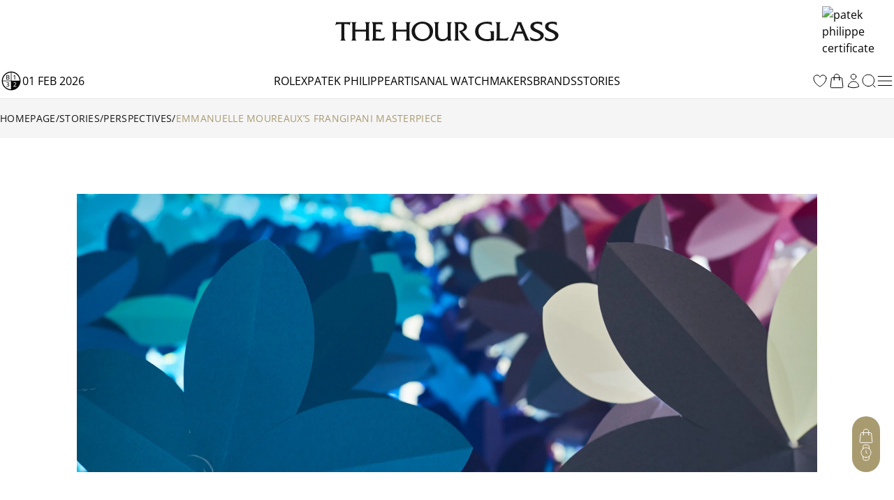

--- FILE ---
content_type: text/html; charset=utf-8
request_url: https://www.thehourglass.com/en-AU/story/emmanuelle-moureauxs-frangipani-masterpiece
body_size: 36173
content:
<!DOCTYPE html><html lang="en" data-version="1.0.0" data-sentry-element="Html" data-sentry-component="MyDocument" data-sentry-source-file="_document.tsx"><head data-sentry-element="Head" data-sentry-source-file="_document.tsx"><meta name="viewport" content="width=device-width, initial-scale=1, minimum-scale=1, maximum-scale=5" data-sentry-element="meta" data-sentry-source-file="Meta.tsx"/><meta charSet="utf-8" data-sentry-element="meta" data-sentry-source-file="Meta.tsx"/><title>Emmanuelle Moureaux&#x27;s Frangipani Masterpiece | The Hour Glass Australia</title><meta name="title" content="Emmanuelle Moureaux&#x27;s Frangipani Masterpiece | The Hour Glass Australia"/><meta name="description" content="Patek Philippe worked with Emmanuelle Moureaux to create a brightly coloured installation for the 2019 Watch Art Grand Exhibition in Singapore."/><meta property="og:type" content="article"/><meta property="og:title" content="Emmanuelle Moureaux&#x27;s Frangipani Masterpiece | The Hour Glass Australia"/><meta property="og:description" content="Patek Philippe worked with Emmanuelle Moureaux to create a brightly coloured installation for the 2019 Watch Art Grand Exhibition in Singapore."/><meta property="og:site_name" content="The Hour Glass Australia"/><meta property="og:image" content="https://img.thehourglass.com/tachyon/2024/06/Emmanuelle-Moureaux-Patek-Philippe-Singapore-Watch-Art-Grand-Exhibition-banner.jpg"/><meta name="keywords" content="" data-sentry-element="meta" data-sentry-source-file="Meta.tsx"/><meta name="author" content="" data-sentry-element="meta" data-sentry-source-file="Meta.tsx"/><meta property="og:url" content="https://www.thehourglass.com/en-AU/story/emmanuelle-moureauxs-frangipani-masterpiece" data-sentry-element="meta" data-sentry-source-file="Meta.tsx"/><link rel="canonical" href="https://www.thehourglass.com/en-AU/story/emmanuelle-moureauxs-frangipani-masterpiece"/><meta property="og:locale" content="en-AU" data-sentry-element="meta" data-sentry-source-file="Meta.tsx"/><link rel="icon" href="/favicon.ico"/><meta name="next-head-count" content="16"/><meta name="google-site-verification" content="95e1FEFdaUN_C2Ry95CtuVDYlDckunJcFvCY3SoGaAE" data-sentry-element="meta" data-sentry-source-file="_document.tsx"/><link rel="preload" href="/_next/static/media/0c6691544d8d0778-s.p.woff2" as="font" type="font/woff2" crossorigin="anonymous" data-next-font="size-adjust"/><link rel="preload" href="/_next/static/media/351ea5226680f157-s.p.woff2" as="font" type="font/woff2" crossorigin="anonymous" data-next-font="size-adjust"/><link rel="preload" href="/_next/static/media/0bbb5cdd0264468f-s.p.woff2" as="font" type="font/woff2" crossorigin="anonymous" data-next-font="size-adjust"/><link rel="preload" href="/_next/static/media/70f9b50d865cc1c8-s.p.woff2" as="font" type="font/woff2" crossorigin="anonymous" data-next-font="size-adjust"/><link rel="preload" href="/_next/static/media/d1a2421947cbb944-s.p.woff2" as="font" type="font/woff2" crossorigin="anonymous" data-next-font="size-adjust"/><link rel="preload" href="/_next/static/media/2ff257875847b5a0-s.p.woff2" as="font" type="font/woff2" crossorigin="anonymous" data-next-font="size-adjust"/><link rel="preload" href="/_next/static/media/4af50797d1caf652-s.p.woff2" as="font" type="font/woff2" crossorigin="anonymous" data-next-font="size-adjust"/><link rel="preload" href="/_next/static/media/e762f85da432239f-s.p.woff2" as="font" type="font/woff2" crossorigin="anonymous" data-next-font="size-adjust"/><link rel="preload" href="/_next/static/media/e0214cdf96465283-s.p.woff2" as="font" type="font/woff2" crossorigin="anonymous" data-next-font="size-adjust"/><link rel="preload" href="/_next/static/media/aedde3c83ec3bfda-s.p.woff2" as="font" type="font/woff2" crossorigin="anonymous" data-next-font="size-adjust"/><link rel="preload" href="/_next/static/media/f3860381de981135-s.p.woff2" as="font" type="font/woff2" crossorigin="anonymous" data-next-font="size-adjust"/><link rel="preload" href="/_next/static/media/3428185a66551a35-s.p.woff2" as="font" type="font/woff2" crossorigin="anonymous" data-next-font="size-adjust"/><link rel="preload" href="/_next/static/media/69ae60fb8df680be-s.p.woff2" as="font" type="font/woff2" crossorigin="anonymous" data-next-font="size-adjust"/><link rel="preload" href="/_next/static/media/fd77fa92605b1c47-s.p.woff2" as="font" type="font/woff2" crossorigin="anonymous" data-next-font="size-adjust"/><link rel="preload" href="/_next/static/media/dddc1abd3e1bd686-s.p.woff2" as="font" type="font/woff2" crossorigin="anonymous" data-next-font="size-adjust"/><link rel="preload" href="/_next/static/media/09becfd46dfd70a5-s.p.woff2" as="font" type="font/woff2" crossorigin="anonymous" data-next-font="size-adjust"/><link rel="preload" href="/_next/static/media/633879f24d8f4d42-s.p.woff2" as="font" type="font/woff2" crossorigin="anonymous" data-next-font="size-adjust"/><link rel="preload" href="/_next/static/media/d337d9cbe690b505-s.p.woff2" as="font" type="font/woff2" crossorigin="anonymous" data-next-font="size-adjust"/><link rel="preload" href="/_next/static/media/a8ce97ac182f3116-s.p.woff2" as="font" type="font/woff2" crossorigin="anonymous" data-next-font="size-adjust"/><link rel="preload" href="/_next/static/media/90a720783c32d14a-s.p.woff2" as="font" type="font/woff2" crossorigin="anonymous" data-next-font="size-adjust"/><link rel="preload" href="/_next/static/media/0580c55b95723199-s.p.woff2" as="font" type="font/woff2" crossorigin="anonymous" data-next-font="size-adjust"/><link rel="preload" href="/_next/static/media/6eafe6a149d04572-s.p.woff2" as="font" type="font/woff2" crossorigin="anonymous" data-next-font="size-adjust"/><link rel="preload" href="/_next/static/css/c1b421f5eef971ca.css" as="style"/><link rel="stylesheet" href="/_next/static/css/c1b421f5eef971ca.css" data-n-g=""/><link rel="preload" href="/_next/static/css/4d7f61160e3d857c.css" as="style"/><link rel="stylesheet" href="/_next/static/css/4d7f61160e3d857c.css" data-n-p=""/><noscript data-n-css=""></noscript><script defer="" nomodule="" src="/_next/static/chunks/polyfills-78c92fac7aa8fdd8.js"></script><script src="/_next/static/chunks/webpack-40cc74eeeea57826.js" defer=""></script><script src="/_next/static/chunks/framework-bc6cffa38930597f.js" defer=""></script><script src="/_next/static/chunks/main-eaf15232da9bbfdc.js" defer=""></script><script src="/_next/static/chunks/69111-159adf46e43d07d5.js" defer=""></script><script src="/_next/static/chunks/pages/_app-cd195c62d5c53ea9.js" defer=""></script><script src="/_next/static/chunks/96236-4820b93f795dd748.js" defer=""></script><script src="/_next/static/chunks/91670-0d0aa7c1e11c4d2e.js" defer=""></script><script src="/_next/static/chunks/88813-18c619d2806819d3.js" defer=""></script><script src="/_next/static/chunks/53215-cfdb3f6c25d8514e.js" defer=""></script><script src="/_next/static/chunks/pages/story/%5Bslug%5D-8f86db19f6907f09.js" defer=""></script><script src="/_next/static/lRaeb0votg0Qz57pmibLm/_buildManifest.js" defer=""></script><script src="/_next/static/lRaeb0votg0Qz57pmibLm/_ssgManifest.js" defer=""></script></head><body class="min-h-screen"><noscript><iframe src="https://www.googletagmanager.com/ns.html?id=GTM-M5DTN8F" height="0" width="0" style="display:none;visibility:hidden"></iframe></noscript><noscript><iframe src="https://www.googletagmanager.com/ns.html?id=GTM-W3VJ3LN" height="0" width="0" style="display:none;visibility:hidden"></iframe></noscript><div id="__next"><main class="__variable_0d8000 __variable_b646a2 __variable_524304 __variable_8c2121 __variable_e609d8 __variable_cff536 relative flex min-h-screen flex-col"><div class="DesktopHeader-root sticky top-0 z-50 hidden w-full font-OpenSans xl:block xl:w-[calc(100dvw-5px)]" id="desktop-header-container"><div class="DesktopHeader-line1 relative z-20 w-full border-b bg-white px-5 transition-all duration-300 xl:px-0 border-transparent"><div class="mx-auto max-w-7xl items-center overflow-hidden duration-300 ease-in-out MenuGrid h-[90px]"><div class="flex w-full justify-start"><a style="position:absolute;width:150px;height:70px;z-index:150;cursor:pointer;overflow:hidden" href="/en-AU/rolex"></a><div style="overflow:hidden"><iframe id="rolex_retailer" style="height:70px;border:0;margin:0;padding:0;overflow:hidden;z-index:0;position:relative" frameBorder="0" class="duration-200 opacity-0 perfmatters-lazy entered pmloaded" data-src="https://static.rolex.com/retailers/clock/?colour=gold&amp;apiKey=2d386d01caea82ff3dfbaf02f4654605&amp;lang=en" data-ll-status="loaded" src="https://static.rolex.com/retailers/clock/?colour=gold&amp;apiKey=2d386d01caea82ff3dfbaf02f4654605&amp;lang=en"></iframe></div></div><div class="relative mx-auto h-full max-w-[320px]"><a href="/en-AU" data-sentry-element="Link" data-sentry-source-file="index.tsx"><img alt="logo" data-sentry-element="Image" data-sentry-source-file="index.tsx" loading="lazy" width="1283" height="116" decoding="async" data-nimg="1" class="h-full w-auto object-contain" style="color:transparent" src="/_next/static/media/brand_icon_logo.9eca79fb.svg"/></a></div><div class="flex w-full items-center justify-end"><a href="https://www.thehourglass.com/en-AU/brand/patek-philippe"><img alt="patek philippe certificate" loading="lazy" width="145" height="85" decoding="async" data-nimg="1" class="aspect-[145/85] w-[103px] pr-[1px]" style="color:transparent" srcSet="/_next/image?url=%2F_next%2Fstatic%2Fmedia%2FiconCertificate.2b276680.jpg&amp;w=256&amp;q=100 1x, /_next/image?url=%2F_next%2Fstatic%2Fmedia%2FiconCertificate.2b276680.jpg&amp;w=384&amp;q=100 2x" src="/_next/image?url=%2F_next%2Fstatic%2Fmedia%2FiconCertificate.2b276680.jpg&amp;w=384&amp;q=100"/></a></div></div></div><div class="DesktopHeader-line2 relative z-10 mx-auto w-full border-b-[1px] border-neutral-200 bg-white px-0 duration-300 border-neutral-200 opacity-100"><div class="relative z-40 h-[50px] w-full bg-white text-base text-black transition-all duration-300 !bg-white !text-black !bg-transparent text-white"><div class="relative z-40 flex h-full w-full bg-white"><div class="mx-auto h-full w-full max-w-7xl items-center bg-white px-5 xl:px-0 MenuGrid"><div class="flex min-w-[150px] items-center gap-3 uppercase"><img alt="black" data-sentry-element="Image" data-sentry-source-file="index.tsx" loading="lazy" width="32" height="32" decoding="async" data-nimg="1" style="color:transparent" srcSet="/_next/image?url=%2F_next%2Fstatic%2Fmedia%2Ficon-leap-year-clock-2.7c9d1e7a.png&amp;w=32&amp;q=100 1x, /_next/image?url=%2F_next%2Fstatic%2Fmedia%2Ficon-leap-year-clock-2.7c9d1e7a.png&amp;w=64&amp;q=100 2x" src="/_next/image?url=%2F_next%2Fstatic%2Fmedia%2Ficon-leap-year-clock-2.7c9d1e7a.png&amp;w=64&amp;q=100"/><span data-sentry-component="DateLabel" data-sentry-source-file="DateLabel.tsx">01 Feb 2026</span></div><div class="flex h-full items-center justify-center gap-[30px] text-base uppercase"><a href="/en-AU/rolex" class="menu-link flex h-full items-center hover:text-thg-yellow" target="">Rolex</a><a href="/en-AU/brand/patek-philippe" class="menu-link flex h-full items-center hover:text-thg-yellow" target="">Patek Philippe</a><a href="https://ovr.thehourglass.com" class="menu-link flex h-full items-center hover:text-thg-yellow" target="_blank">Artisanal watchmakers</a><a href="/en-AU/brands" class="menu-link flex h-full items-center hover:text-thg-yellow" target="">Brands</a><a href="/en-AU/stories" class="menu-link flex h-full items-center hover:text-thg-yellow" target="">Stories</a></div><div class="col-start-3 flex h-full items-center justify-end gap-[10px]"><a href="/en-AU/favourites" aria-label="favourites" data-sentry-element="Link" data-sentry-component="FavoritesIcon" data-sentry-source-file="index.tsx"><svg width="24" height="24" viewBox="0 0 24 24" fill="none" xmlns="http://www.w3.org/2000/svg" class="cursor-pointer" data-sentry-element="svg" data-sentry-source-file="IconHeart.tsx" data-sentry-component="IconHeart"><path d="M20.9922 8.25C20.9922 5.76472 18.8935 3.75 16.3047 3.75C14.3691 3.75 12.7075 4.87628 11.9922 6.48342C11.2769 4.87628 9.61531 3.75 7.67969 3.75C5.09085 3.75 2.99219 5.76472 2.99219 8.25C2.99219 15.4706 11.9922 20.25 11.9922 20.25C11.9922 20.25 20.9922 15.4706 20.9922 8.25Z" stroke="currentColor" stroke-linecap="round" stroke-linejoin="round" data-sentry-element="path" data-sentry-source-file="IconHeart.tsx"></path></svg></a><div class="CartIcon-root relative flex items-center" data-sentry-component="CartIcon" data-sentry-source-file="CartIcon.tsx"><a href="/en-AU/cart" class="relative" data-sentry-element="Link" data-sentry-source-file="CartIcon.tsx"><svg xmlns="http://www.w3.org/2000/svg" width="24" height="24" viewBox="0 0 24 24" fill="none" class="cursor-pointer" data-sentry-element="svg" data-sentry-source-file="IconBag.tsx" data-sentry-component="IconBag"><path d="M15.75 10.5V6C15.75 3.92893 14.0711 2.25 12 2.25C9.92893 2.25 8.25 3.92893 8.25 6V10.5M19.606 8.50723L20.8692 20.5072C20.9391 21.1715 20.4183 21.75 19.7504 21.75H4.24963C3.58172 21.75 3.06089 21.1715 3.13081 20.5072L4.39397 8.50723C4.45424 7.93466 4.93706 7.5 5.51279 7.5H18.4872C19.0629 7.5 19.5458 7.93466 19.606 8.50723ZM8.625 10.5C8.625 10.7071 8.4571 10.875 8.25 10.875C8.04289 10.875 7.875 10.7071 7.875 10.5C7.875 10.2929 8.04289 10.125 8.25 10.125C8.4571 10.125 8.625 10.2929 8.625 10.5ZM16.125 10.5C16.125 10.7071 15.9571 10.875 15.75 10.875C15.5429 10.875 15.375 10.7071 15.375 10.5C15.375 10.2929 15.5429 10.125 15.75 10.125C15.9571 10.125 16.125 10.2929 16.125 10.5Z" stroke="currentColor" stroke-linecap="round" stroke-linejoin="round" data-sentry-element="path" data-sentry-source-file="IconBag.tsx"></path></svg></a></div><a href="/en-AU/sign-in" data-sentry-element="Link" data-sentry-component="ProfileIcon" data-sentry-source-file="ProfileIcon.tsx"><svg xmlns="http://www.w3.org/2000/svg" width="24" height="24" viewBox="0 0 24 24" fill="none" class="profile-icon cursor-pointer" data-sentry-element="svg" data-sentry-source-file="IconUser.tsx" data-sentry-component="IconUser"><path d="M15.7501 6C15.7501 8.07107 14.0712 9.75 12.0001 9.75C9.92902 9.75 8.25009 8.07107 8.25009 6C8.25009 3.92893 9.92902 2.25 12.0001 2.25C14.0712 2.25 15.7501 3.92893 15.7501 6Z" stroke="currentColor" stroke-linecap="round" stroke-linejoin="round" data-sentry-element="path" data-sentry-source-file="IconUser.tsx"></path><path d="M4.50122 20.1182C4.57153 16.0369 7.90196 12.75 12.0001 12.75C16.0983 12.75 19.4288 16.0371 19.499 20.1185C17.2162 21.166 14.6765 21.75 12.0004 21.75C9.32408 21.75 6.78418 21.1659 4.50122 20.1182Z" stroke="currentColor" stroke-linecap="round" stroke-linejoin="round" data-sentry-element="path" data-sentry-source-file="IconUser.tsx"></path></svg></a><button class="DesktopHeader-search-btn h-5 w-5" aria-label="search"><svg xmlns="http://www.w3.org/2000/svg" width="20" height="20" viewBox="0 0 20 20" fill="none" data-sentry-element="svg" data-sentry-source-file="IconSearch.tsx" data-sentry-component="IconSearch"><path d="M9.33846 17.6769C13.9437 17.6769 17.6769 13.9437 17.6769 9.33846C17.6769 4.73326 13.9437 1 9.33846 1C4.73326 1 1 4.73326 1 9.33846C1 13.9437 4.73326 17.6769 9.33846 17.6769Z" stroke="currentColor" stroke-linecap="round" stroke-linejoin="round" data-sentry-element="path" data-sentry-source-file="IconSearch.tsx"></path><path d="M19 19L16 16" stroke="currentColor" stroke-linecap="round" stroke-linejoin="round" data-sentry-element="path" data-sentry-source-file="IconSearch.tsx"></path></svg></button><div class="relative" data-sentry-component="SecondMenuButton" data-sentry-source-file="SecondMenuButton.tsx"><svg xmlns="http://www.w3.org/2000/svg" width="26" height="26" viewBox="0 0 26 26" fill="none" class="cursor-pointer" data-sentry-element="svg" data-sentry-component="IconFold" data-sentry-source-file="IconFold.tsx"><path d="M3.25 19.5H22.75" stroke="currentColor" stroke-linecap="round" stroke-linejoin="round" data-sentry-element="path" data-sentry-source-file="IconFold.tsx"></path><path d="M3.25 13H22.75" stroke="currentColor" stroke-linecap="round" stroke-linejoin="round" data-sentry-element="path" data-sentry-source-file="IconFold.tsx"></path><path d="M3.25 6.5H22.75" stroke="currentColor" stroke-linecap="round" stroke-linejoin="round" data-sentry-element="path" data-sentry-source-file="IconFold.tsx"></path></svg></div></div></div></div><div class="Megamenu-wrapper absolute w-full -translate-y-[150%] border-t border-neutral-200 bg-white transition-all duration-700 ease-in will-change-transform min-h-[400px]"></div></div><div class="absolute left-0 top-[50px] z-10 mx-auto h-[230px] w-full items-center justify-center bg-white py-20 transition-all duration-300 hidden -translate-y-full"><div class="relative mx-auto block h-[50px] w-full max-w-[620px] text-neutral-900 lg:h-[70px]"><svg xmlns="http://www.w3.org/2000/svg" width="20" height="20" viewBox="0 0 20 20" fill="none" class="absolute left-5 top-[14px] h-5 lg:top-[24px]" data-sentry-element="svg" data-sentry-source-file="IconSearch.tsx" data-sentry-component="IconSearch"><path d="M9.33846 17.6769C13.9437 17.6769 17.6769 13.9437 17.6769 9.33846C17.6769 4.73326 13.9437 1 9.33846 1C4.73326 1 1 4.73326 1 9.33846C1 13.9437 4.73326 17.6769 9.33846 17.6769Z" stroke="currentColor" stroke-linecap="round" stroke-linejoin="round" data-sentry-element="path" data-sentry-source-file="IconSearch.tsx"></path><path d="M19 19L16 16" stroke="currentColor" stroke-linecap="round" stroke-linejoin="round" data-sentry-element="path" data-sentry-source-file="IconSearch.tsx"></path></svg><input name="search" placeholder="Search" id="searchInput" type="text" autofocus="" class="peer h-full w-full border border-neutral-400 px-14 pt-1 text-sm focus-visible:outline-none lg:border-x-0 lg:!border-b lg:border-t-0 lg:border-neutral-400 lg:text-base"/><div class="invisible absolute bottom-5 right-20 text-xs uppercase text-red-600 peer-invalid:visible">Please input at least 3 characters</div><img alt="open" data-sentry-element="Image" data-sentry-source-file="index.tsx" loading="lazy" width="20" height="20" decoding="async" data-nimg="1" class="absolute right-5 top-[14px] h-5 cursor-pointer lg:top-[26px]" style="color:transparent" src="/_next/static/media/iconSimpleArrowRightBlack.22b6e56d.svg"/></div></div></div></div><div class="MobileHeader-root sticky top-0 z-50 w-full bg-white font-OpenSans xl:hidden" id="mobile-header-container"><div class="MobileHeader-root__inner relative grid min-h-[48px] grid-cols-12 items-center px-3 py-1"><div class="relative z-[1] col-span-1 col-start-1 justify-items-start"><img alt="menu" loading="lazy" width="24" height="24" decoding="async" data-nimg="1" class="cursor-pointer" style="color:transparent" src="/_next/static/media/iconMenu.1f11a9fe.svg"/></div><div class="col-span-3 col-start-2 max-sm:hidden"><a style="position:absolute;width:150px;height:90px;z-index:150;cursor:pointer;overflow:hidden" href="/en-AU/rolex"></a><iframe id="rolex_retailer" style="height:90px;border:0;margin:0;padding-top:10px;overflow:hidden;z-index:0;position:relative" frameBorder="0" class="duration-200 opacity-0 perfmatters-lazy entered pmloaded" data-src="https://static.rolex.com/retailers/clock/?colour=gold&amp;apiKey=2d386d01caea82ff3dfbaf02f4654605&amp;lang=en" data-ll-status="loaded" src="https://static.rolex.com/retailers/clock/?colour=gold&amp;apiKey=2d386d01caea82ff3dfbaf02f4654605&amp;lang=en"></iframe></div><a href="/en-AU" class="relative col-span-8 col-start-3 h-auto w-full sm:col-span-4 sm:col-start-5 aspect-[198/17] max-h-[20px]" data-sentry-element="Link" data-sentry-source-file="index.tsx"><img alt="logo" data-sentry-element="Image" data-sentry-source-file="index.tsx" loading="lazy" decoding="async" data-nimg="fill" class="object-contain" style="position:absolute;height:100%;width:100%;left:0;top:0;right:0;bottom:0;color:transparent" src="/_next/static/media/brand_icon_logo.9eca79fb.svg"/></a><a href="https://www.thehourglass.com/en-AU/brand/patek-philippe" class="col-span-2 col-start-10 justify-items-end max-sm:hidden"><img alt="patek philippe certificate" loading="lazy" width="145" height="85" decoding="async" data-nimg="1" class="aspect-[145/85] w-[103px] pr-[1px]" style="color:transparent" srcSet="/_next/image?url=%2F_next%2Fstatic%2Fmedia%2FiconCertificate.2b276680.jpg&amp;w=256&amp;q=100 1x, /_next/image?url=%2F_next%2Fstatic%2Fmedia%2FiconCertificate.2b276680.jpg&amp;w=384&amp;q=100 2x" src="/_next/image?url=%2F_next%2Fstatic%2Fmedia%2FiconCertificate.2b276680.jpg&amp;w=384&amp;q=100"/></a><div class="col-span-1 col-start-12 justify-items-end"><svg xmlns="http://www.w3.org/2000/svg" width="20" height="20" viewBox="0 0 20 20" fill="none" class="cursor-pointer" data-sentry-element="svg" data-sentry-component="IconSearch" data-sentry-source-file="IconSearch.tsx"><path d="M9.33846 17.6769C13.9437 17.6769 17.6769 13.9437 17.6769 9.33846C17.6769 4.73326 13.9437 1 9.33846 1C4.73326 1 1 4.73326 1 9.33846C1 13.9437 4.73326 17.6769 9.33846 17.6769Z" stroke="currentColor" stroke-linecap="round" stroke-linejoin="round" data-sentry-element="path" data-sentry-source-file="IconSearch.tsx"></path><path d="M19 19L16 16" stroke="currentColor" stroke-linecap="round" stroke-linejoin="round" data-sentry-element="path" data-sentry-source-file="IconSearch.tsx"></path></svg></div><div class="fixed left-0 top-12 z-10 mx-auto h-[110px] w-full items-center justify-center bg-white px-5 py-[30px] transition-all duration-300 hidden"><div class="relative mx-auto block h-full w-full text-neutral-900"><input name="search" placeholder="SEARCH" id="mobileSearchInput" type="text" autofocus="" class="peer h-full w-full border border-neutral-900 px-5 text-sm focus-visible:outline-none"/><div class="invisible absolute bottom-1/2 right-14 translate-y-1/2 text-xs uppercase text-red-600 peer-invalid:visible">Please input at least 3 characters</div><svg xmlns="http://www.w3.org/2000/svg" width="20" height="20" viewBox="0 0 20 20" fill="none" class="absolute right-5 top-1/2 h-6 w-6 -translate-y-1/2" data-sentry-element="svg" data-sentry-source-file="IconSearch.tsx" data-sentry-component="IconSearch"><path d="M9.33846 17.6769C13.9437 17.6769 17.6769 13.9437 17.6769 9.33846C17.6769 4.73326 13.9437 1 9.33846 1C4.73326 1 1 4.73326 1 9.33846C1 13.9437 4.73326 17.6769 9.33846 17.6769Z" stroke="currentColor" stroke-linecap="round" stroke-linejoin="round" data-sentry-element="path" data-sentry-source-file="IconSearch.tsx"></path><path d="M19 19L16 16" stroke="currentColor" stroke-linecap="round" stroke-linejoin="round" data-sentry-element="path" data-sentry-source-file="IconSearch.tsx"></path></svg></div></div></div></div><div class="FloatingCTA-root z-1000 fixed bottom-[6%] right-5 flex flex-col items-end"><div class="WatchEnquiryButton transition-all duration-500 ease-in-out absolute bottom-0 delay-400"><div class="block flex flex-col items-center justify-center gap-5 rounded-[112px] bg-[#A99B70] px-2 py-4"><div class="group relative h-6 w-6" data-sentry-component="RenderButton" data-sentry-source-file="FloatIcon.tsx"><button class="invisible absolute right-[calc(100%+12px)] top-1/2 -translate-y-1/2 cursor-pointer whitespace-nowrap rounded-[30px] bg-white px-4 py-[10px] font-OpenSans text-sm capitalize opacity-0 group-hover:opacity-100 lg:group-hover:visible" aria-label="My Bag">My Bag</button><button class="cursor-pointer transition-all duration-300 group-hover:opacity-75" aria-label="My Bag"><div class="CartIcon-root relative flex items-center rounded-full" data-sentry-component="CartIcon" data-sentry-source-file="CartIcon.tsx"><a href="/en-AU/cart" class="relative" data-sentry-element="Link" data-sentry-source-file="CartIcon.tsx"><svg xmlns="http://www.w3.org/2000/svg" width="24" height="24" viewBox="0 0 24 24" fill="none" class="cursor-pointer" stroke="#fff" data-sentry-element="svg" data-sentry-source-file="IconBag.tsx" data-sentry-component="IconBag"><path d="M15.75 10.5V6C15.75 3.92893 14.0711 2.25 12 2.25C9.92893 2.25 8.25 3.92893 8.25 6V10.5M19.606 8.50723L20.8692 20.5072C20.9391 21.1715 20.4183 21.75 19.7504 21.75H4.24963C3.58172 21.75 3.06089 21.1715 3.13081 20.5072L4.39397 8.50723C4.45424 7.93466 4.93706 7.5 5.51279 7.5H18.4872C19.0629 7.5 19.5458 7.93466 19.606 8.50723ZM8.625 10.5C8.625 10.7071 8.4571 10.875 8.25 10.875C8.04289 10.875 7.875 10.7071 7.875 10.5C7.875 10.2929 8.04289 10.125 8.25 10.125C8.4571 10.125 8.625 10.2929 8.625 10.5ZM16.125 10.5C16.125 10.7071 15.9571 10.875 15.75 10.875C15.5429 10.875 15.375 10.7071 15.375 10.5C15.375 10.2929 15.5429 10.125 15.75 10.125C15.9571 10.125 16.125 10.2929 16.125 10.5Z" stroke="#fff" stroke-linecap="round" stroke-linejoin="round" data-sentry-element="path" data-sentry-source-file="IconBag.tsx"></path></svg></a></div></button></div><div class="hidden group relative h-6 w-6" data-sentry-component="RenderButton" data-sentry-source-file="FloatIcon.tsx"><button class="invisible absolute right-[calc(100%+12px)] top-1/2 -translate-y-1/2 cursor-pointer whitespace-nowrap rounded-[30px] bg-white px-4 py-[10px] font-OpenSans text-sm capitalize opacity-0 group-hover:opacity-100 lg:group-hover:visible" aria-label="My Favourites">My Favourites</button><button class="cursor-pointer transition-all duration-300 group-hover:opacity-75" aria-label="My Favourites"><svg width="24" height="24" viewBox="0 0 24 24" fill="none" xmlns="http://www.w3.org/2000/svg" class="text-white" data-sentry-element="svg" data-sentry-component="IconHeart" data-sentry-source-file="IconHeart.tsx"><path d="M20.9922 8.25C20.9922 5.76472 18.8935 3.75 16.3047 3.75C14.3691 3.75 12.7075 4.87628 11.9922 6.48342C11.2769 4.87628 9.61531 3.75 7.67969 3.75C5.09085 3.75 2.99219 5.76472 2.99219 8.25C2.99219 15.4706 11.9922 20.25 11.9922 20.25C11.9922 20.25 20.9922 15.4706 20.9922 8.25Z" stroke="currentColor" stroke-linecap="round" stroke-linejoin="round" data-sentry-element="path" data-sentry-source-file="IconHeart.tsx"></path></svg></button></div><div class="hidden group relative h-6 w-6" data-sentry-component="RenderButton" data-sentry-source-file="FloatIcon.tsx"><button class="invisible absolute right-[calc(100%+12px)] top-1/2 -translate-y-1/2 cursor-pointer whitespace-nowrap rounded-[30px] bg-white px-4 py-[10px] font-OpenSans text-sm capitalize opacity-0 group-hover:opacity-100 lg:group-hover:visible" aria-label="Watch Comparator (0)">Watch Comparator (0)</button><button class="cursor-pointer transition-all duration-300 group-hover:opacity-75" aria-label="Watch Comparator (0)"><svg width="24" height="24" viewBox="0 0 25 24" fill="none" xmlns="http://www.w3.org/2000/svg" class="text-white" data-sentry-element="svg" data-sentry-component="IconClock" data-sentry-source-file="IconClock.tsx"><path d="M8.57772 8.23424V13.2887H12.3685M16.1593 13.2887C16.1593 17.4759 12.7649 20.8703 8.57772 20.8703C4.3905 20.8703 0.996094 17.4759 0.996094 13.2887C0.996094 9.10144 4.3905 5.70703 8.57772 5.70703C12.7649 5.70703 16.1593 9.10144 16.1593 13.2887Z" stroke="currentColor" stroke-linecap="round" stroke-linejoin="round" data-sentry-element="path" data-sentry-source-file="IconClock.tsx"></path><path d="M17.5276 19.2493C21.6512 18.5222 24.4046 14.5899 23.6775 10.4663C22.9504 6.34271 19.0181 3.5893 14.8945 4.31641" stroke="currentColor" stroke-linecap="round" stroke-linejoin="round" data-sentry-element="path" data-sentry-source-file="IconClock.tsx"></path></svg></button></div><div class="group relative h-6 w-6" data-sentry-component="RenderButton" data-sentry-source-file="FloatIcon.tsx"><button class="invisible absolute right-[calc(100%+12px)] top-1/2 -translate-y-1/2 cursor-pointer whitespace-nowrap rounded-[30px] bg-white px-4 py-[10px] font-OpenSans text-sm capitalize opacity-0 group-hover:opacity-100 lg:group-hover:visible" aria-label="Watch Enquiry">Watch Enquiry</button><button class="cursor-pointer transition-all duration-300 group-hover:opacity-75" aria-label="Watch Enquiry"><svg xmlns="http://www.w3.org/2000/svg" width="24" height="24" viewBox="0 0 20 20" fill="none" data-sentry-element="svg" data-sentry-component="IconWatchEnquiryFloat" data-sentry-source-file="IconWatchEnquiryFloat.tsx"><path d="M9.99996 15.8334C13.2216 15.8334 15.8333 13.2217 15.8333 10.0001C15.8333 6.77842 13.2216 4.16675 9.99996 4.16675C6.7783 4.16675 4.16663 6.77842 4.16663 10.0001C4.16663 13.2217 6.7783 15.8334 9.99996 15.8334Z" stroke="#fff" stroke-width="0.8" stroke-linecap="round" stroke-linejoin="round" data-sentry-element="path" data-sentry-source-file="IconWatchEnquiryFloat.tsx"></path><path d="M10 7.5V10L11.25 11.25" stroke="#fff" stroke-width="0.8" stroke-linecap="round" stroke-linejoin="round" data-sentry-element="path" data-sentry-source-file="IconWatchEnquiryFloat.tsx"></path><path d="M13.7583 14.4583L13.4666 17.6499C13.4291 18.0655 13.237 18.4518 12.9284 18.7326C12.6199 19.0134 12.2172 19.1683 11.7999 19.1666H8.19161C7.77438 19.1683 7.3717 19.0134 7.06311 18.7326C6.75453 18.4518 6.56249 18.0655 6.52494 17.6499L6.23328 14.4583M6.24161 5.5416L6.53328 2.34993C6.5707 1.93583 6.76155 1.55067 7.06837 1.27006C7.37519 0.98945 7.77582 0.833657 8.19161 0.833266H11.8166C12.2338 0.831573 12.6365 0.986431 12.9451 1.26724C13.2537 1.54806 13.4457 1.9344 13.4833 2.34993L13.7749 5.5416" stroke="#fff" stroke-width="0.8" stroke-linecap="round" stroke-linejoin="round" data-sentry-element="path" data-sentry-source-file="IconWatchEnquiryFloat.tsx"></path></svg></button></div></div></div><div class="cursor-pointer transition-all duration-300 ease-in-out hover:opacity-75 hover:delay-0 invisible opacity-0 delay-500"><svg xmlns="http://www.w3.org/2000/svg" width="40" height="40" fill="none" data-sentry-element="svg" data-sentry-source-file="IconFloating.tsx" data-sentry-component="IconFloating"><g clip-path="url(#a)" data-sentry-element="g" data-sentry-source-file="IconFloating.tsx"><path fill="#A99B70" d="M0 0h40v40H0z" data-sentry-element="path" data-sentry-source-file="IconFloating.tsx"></path><path stroke="#fff" stroke-linecap="round" stroke-linejoin="round" d="m28 24-8-8-8 8" data-sentry-element="path" data-sentry-source-file="IconFloating.tsx"></path></g><defs data-sentry-element="defs" data-sentry-source-file="IconFloating.tsx"><clipPath id="a" data-sentry-element="clipPath" data-sentry-source-file="IconFloating.tsx"><rect width="40" height="40" fill="#fff" rx="20" data-sentry-element="rect" data-sentry-source-file="IconFloating.tsx"></rect></clipPath></defs></svg></div></div><div class="Layout-main relative font-OpenSans"><div class="flex-1" data-sentry-component="Article" data-sentry-source-file="[slug].tsx"><div data-sentry-component="Breadcrumb" data-sentry-source-file="Breadcrumb.tsx"><div class="Breadcrumb-root hidden lg:block py-4 bg-neutral-100 text-neutral-900"><div class="max-w-7xl mx-auto px-5 xl:px-0  flex items-center gap-[2px] font-OpenSans font-normal text-sm uppercase"><a href="/en-AU" class="link-item hover:text-thg-yellow hover:underline">Homepage</a><div>/</div><a href="/en-AU/stories" class="link-item hover:text-thg-yellow hover:underline">Stories</a><div>/</div><a href="/en-AU/story/categories/perspectives" class="link-item hover:text-thg-yellow hover:underline">Perspectives</a><div>/</div><span class="truncate max-w-md text-thg-yellow">Emmanuelle Moureaux’s Frangipani Masterpiece</span></div></div></div><div class="mx-auto mt-[50px] w-full max-w-[1060px] lg:mt-[80px]"><div class="relative w-full"><img alt="Feature media post" loading="lazy" width="1280" height="500" decoding="async" data-nimg="1" class="h-full w-full object-cover" style="color:transparent;background-size:cover;background-position:50% 50%;background-repeat:no-repeat;background-image:url(&quot;data:image/svg+xml;charset=utf-8,%3Csvg xmlns=&#x27;http://www.w3.org/2000/svg&#x27; viewBox=&#x27;0 0 1280 500&#x27;%3E%3Cfilter id=&#x27;b&#x27; color-interpolation-filters=&#x27;sRGB&#x27;%3E%3CfeGaussianBlur stdDeviation=&#x27;20&#x27;/%3E%3CfeColorMatrix values=&#x27;1 0 0 0 0 0 1 0 0 0 0 0 1 0 0 0 0 0 100 -1&#x27; result=&#x27;s&#x27;/%3E%3CfeFlood x=&#x27;0&#x27; y=&#x27;0&#x27; width=&#x27;100%25&#x27; height=&#x27;100%25&#x27;/%3E%3CfeComposite operator=&#x27;out&#x27; in=&#x27;s&#x27;/%3E%3CfeComposite in2=&#x27;SourceGraphic&#x27;/%3E%3CfeGaussianBlur stdDeviation=&#x27;20&#x27;/%3E%3C/filter%3E%3Cimage width=&#x27;100%25&#x27; height=&#x27;100%25&#x27; x=&#x27;0&#x27; y=&#x27;0&#x27; preserveAspectRatio=&#x27;none&#x27; style=&#x27;filter: url(%23b);&#x27; href=&#x27;https://img.thehourglass.com/tachyon/2024/06/Emmanuelle-Moureaux-Patek-Philippe-Singapore-Watch-Art-Grand-Exhibition-banner.jpg?w=640&amp;quality=20&#x27;/%3E%3C/svg%3E&quot;)" sizes="100%" srcSet="https://img.thehourglass.com/tachyon/2024/06/Emmanuelle-Moureaux-Patek-Philippe-Singapore-Watch-Art-Grand-Exhibition-banner.jpg?w=16&amp;quality=90 16w, https://img.thehourglass.com/tachyon/2024/06/Emmanuelle-Moureaux-Patek-Philippe-Singapore-Watch-Art-Grand-Exhibition-banner.jpg?w=32&amp;quality=90 32w, https://img.thehourglass.com/tachyon/2024/06/Emmanuelle-Moureaux-Patek-Philippe-Singapore-Watch-Art-Grand-Exhibition-banner.jpg?w=48&amp;quality=90 48w, https://img.thehourglass.com/tachyon/2024/06/Emmanuelle-Moureaux-Patek-Philippe-Singapore-Watch-Art-Grand-Exhibition-banner.jpg?w=64&amp;quality=90 64w, https://img.thehourglass.com/tachyon/2024/06/Emmanuelle-Moureaux-Patek-Philippe-Singapore-Watch-Art-Grand-Exhibition-banner.jpg?w=96&amp;quality=90 96w, https://img.thehourglass.com/tachyon/2024/06/Emmanuelle-Moureaux-Patek-Philippe-Singapore-Watch-Art-Grand-Exhibition-banner.jpg?w=128&amp;quality=90 128w, https://img.thehourglass.com/tachyon/2024/06/Emmanuelle-Moureaux-Patek-Philippe-Singapore-Watch-Art-Grand-Exhibition-banner.jpg?w=256&amp;quality=90 256w, https://img.thehourglass.com/tachyon/2024/06/Emmanuelle-Moureaux-Patek-Philippe-Singapore-Watch-Art-Grand-Exhibition-banner.jpg?w=384&amp;quality=90 384w, https://img.thehourglass.com/tachyon/2024/06/Emmanuelle-Moureaux-Patek-Philippe-Singapore-Watch-Art-Grand-Exhibition-banner.jpg?w=640&amp;quality=90 640w, https://img.thehourglass.com/tachyon/2024/06/Emmanuelle-Moureaux-Patek-Philippe-Singapore-Watch-Art-Grand-Exhibition-banner.jpg?w=1080&amp;quality=90 1080w, https://img.thehourglass.com/tachyon/2024/06/Emmanuelle-Moureaux-Patek-Philippe-Singapore-Watch-Art-Grand-Exhibition-banner.jpg?w=1920&amp;quality=90 1920w, https://img.thehourglass.com/tachyon/2024/06/Emmanuelle-Moureaux-Patek-Philippe-Singapore-Watch-Art-Grand-Exhibition-banner.jpg?w=3840&amp;quality=90 3840w" src="https://img.thehourglass.com/tachyon/2024/06/Emmanuelle-Moureaux-Patek-Philippe-Singapore-Watch-Art-Grand-Exhibition-banner.jpg?w=3840&amp;quality=90"/></div></div><article class="Gutenberg-root" data-sentry-component="Gutenberg" data-sentry-source-file="index.tsx"><header class="flex flex-col gap-4 px-5 lg:px-0"><h1 class="text-neutral-900">Emmanuelle Moureaux’s Frangipani Masterpiece</h1><div class="font-size-level-5 mb-6 flex items-center gap-10 lg:mb-10"><div class="uppercase text-neutral-500">Perspectives</div><div class="uppercase text-neutral-500"><span data-sentry-component="DateLabel" data-sentry-source-file="DateLabel.tsx">28 Sep 2019</span><span class="reading-time">・2 MIN READ</span></div></div></header><div class="Gutenberg-content font-size-level-4 text-neutral-900"></div><div class="flex flex-col items-center justify-between lg:flex-row Gutenberg-tags" data-sentry-component="ArticleTags" data-sentry-source-file="ArticleTags.tsx"><div class="flex flex-wrap gap-1 pb-7.5 lg:pb-0"></div><div class="flex w-full flex-col items-center gap-7.5 border-t-2 border-neutral-300 pt-7.5 lg:w-auto lg:border-t-0 lg:pt-0"><div class="text-baseNew uppercase lg:hidden">Share the story</div><div class="flex gap-5"><a href="https://www.facebook.com/sharer/sharer.php?u=https://www.thehourglass.com/story/emmanuelle-moureauxs-frangipani-masterpiece" target="_blank" class="h-[30px] w-[30px]" data-sentry-element="Link" data-sentry-source-file="ArticleTags.tsx"><svg width="30" height="30" viewBox="0 0 30 30" fill="none" xmlns="http://www.w3.org/2000/svg" class="text-neutral-600 hover:text-neutral-900" data-sentry-element="svg" data-sentry-source-file="IconFB.tsx" data-sentry-component="IconFB"><path d="M22.5 2.5H18.75C17.0924 2.5 15.5027 3.15848 14.3306 4.33058C13.1585 5.50269 12.5 7.0924 12.5 8.75V12.5H8.75V17.5H12.5V27.5H17.5V17.5H21.25L22.5 12.5H17.5V8.75C17.5 8.41848 17.6317 8.10054 17.8661 7.86612C18.1005 7.6317 18.4185 7.5 18.75 7.5H22.5V2.5Z" fill="currentColor" data-sentry-element="path" data-sentry-source-file="IconFB.tsx"></path></svg></a><a href="https://www.linkedin.com/sharing/share-offsite/?url=https://www.thehourglass.com/story/emmanuelle-moureauxs-frangipani-masterpiece" target="_blank" class="h-[30px] w-[30px]" data-sentry-element="Link" data-sentry-source-file="ArticleTags.tsx"><svg width="30" height="30" viewBox="0 0 30 30" fill="none" xmlns="http://www.w3.org/2000/svg" class="text-neutral-600 hover:text-neutral-900" data-sentry-element="svg" data-sentry-source-file="IconLinkedin.tsx" data-sentry-component="IconLinkedin"><path d="M25.5867 2.50017H4.41172C4.17369 2.49687 3.93734 2.54048 3.71618 2.62853C3.49501 2.71657 3.29335 2.84733 3.12272 3.01331C2.95208 3.1793 2.81582 3.37728 2.72171 3.59594C2.6276 3.81459 2.57748 4.04965 2.57422 4.28767V25.7127C2.57748 25.9507 2.6276 26.1858 2.72171 26.4044C2.81582 26.6231 2.95208 26.821 3.12272 26.987C3.29335 27.153 3.49501 27.2838 3.71618 27.3718C3.93734 27.4599 4.17369 27.5035 4.41172 27.5002H25.5867C25.8247 27.5035 26.0611 27.4599 26.2823 27.3718C26.5034 27.2838 26.7051 27.153 26.8757 26.987C27.0464 26.821 27.1826 26.6231 27.2767 26.4044C27.3708 26.1858 27.421 25.9507 27.4242 25.7127V4.28767C27.421 4.04965 27.3708 3.81459 27.2767 3.59594C27.1826 3.37728 27.0464 3.1793 26.8757 3.01331C26.7051 2.84733 26.5034 2.71657 26.2823 2.62853C26.0611 2.54048 25.8247 2.49687 25.5867 2.50017ZM10.1117 23.4252H6.36172V12.1752H10.1117V23.4252ZM8.23672 10.6002C7.71955 10.6002 7.22356 10.3947 6.85786 10.029C6.49216 9.66334 6.28672 9.16735 6.28672 8.65017C6.28672 8.133 6.49216 7.63701 6.85786 7.27132C7.22356 6.90562 7.71955 6.70017 8.23672 6.70017C8.51134 6.66903 8.78944 6.69624 9.05281 6.78003C9.31619 6.86382 9.55889 7.00229 9.76504 7.18638C9.97119 7.37047 10.1361 7.59602 10.2491 7.84828C10.362 8.10053 10.4204 8.3738 10.4204 8.65017C10.4204 8.92655 10.362 9.19982 10.2491 9.45207C10.1361 9.70433 9.97119 9.92988 9.76504 10.114C9.55889 10.2981 9.31619 10.4365 9.05281 10.5203C8.78944 10.6041 8.51134 10.6313 8.23672 10.6002ZM23.6367 23.4252H19.8867V17.3877C19.8867 15.8752 19.3492 14.8877 17.9867 14.8877C17.565 14.8908 17.1545 15.023 16.8103 15.2666C16.4661 15.5103 16.2048 15.8535 16.0617 16.2502C15.9639 16.544 15.9215 16.8534 15.9367 17.1627V23.4127H12.1867C12.1867 23.4127 12.1867 13.1877 12.1867 12.1627H15.9367V13.7502C16.2774 13.1591 16.7729 12.6721 17.3698 12.3417C17.9667 12.0113 18.6424 11.85 19.3242 11.8752C21.8242 11.8752 23.6367 13.4877 23.6367 16.9502V23.4252Z" fill="currentColor" data-sentry-element="path" data-sentry-source-file="IconLinkedin.tsx"></path></svg></a><a href="https://twitter.com/intent/tweet?&amp;url=https://www.thehourglass.com/story/emmanuelle-moureauxs-frangipani-masterpiece" target="_blank" class="h-[30px] w-[30px]" data-sentry-element="Link" data-sentry-source-file="ArticleTags.tsx"><svg width="30" height="30" viewBox="0 0 30 30" fill="none" xmlns="http://www.w3.org/2000/svg" class="text-neutral-600 hover:text-neutral-900" data-sentry-element="svg" data-sentry-source-file="IconTwitter.tsx" data-sentry-component="IconTwitter"><path d="M17.093 13.5202L25.283 4H23.3422L16.2308 12.2663L10.551 4H4L12.589 16.5001L4 26.4834H5.94088L13.4507 17.754L19.449 26.4834H26L17.0925 13.5202H17.093ZM14.4347 16.6102L13.5644 15.3655L6.6402 5.46106H9.62127L15.2092 13.4542L16.0795 14.6989L23.3431 25.0888H20.3621L14.4347 16.6107V16.6102Z" fill="currentColor" data-sentry-element="path" data-sentry-source-file="IconTwitter.tsx"></path></svg></a></div></div></div><div class="RelatedArticlesView-root flex px-5 text-neutral-900 xl:px-0 mx-auto w-full px-5 lg:!px-0 pb-[var(--container-padding-bottom)] pt-[var(--container-padding-top)] lg:pb-[var(--container-padding-bottom-desktop)] lg:pt-[var(--container-padding-top-desktop)]" id="relatedArticles" style="--container-padding-top:40px;--container-padding-bottom:0px;--container-padding-top-desktop:80px;--container-padding-bottom-desktop:0px" data-sentry-component="RelatedArticlesView" data-sentry-source-file="RelatedArticlesView.tsx"><div class="mx-auto flex w-full max-w-7xl flex-col gap-14"><div class="flex w-full justify-end gap-7.5"><div class="block-sec-title font-size-level-1 w-full text-neutral-900">Related Stories</div></div><div class="w-full"><div class="swiper mx-0 w-full"><div class="swiper-wrapper"><div class="swiper-slide w-[290px] min-w-[290px]"><div class="flex flex-col gap-4" data-sentry-component="ArticleItem" data-sentry-source-file="ArticlesLayout.tsx"><a href="/en-AU/story/patek-philippe-rare-handcrafts-enamelling" data-sentry-element="Link" data-sentry-source-file="ArticlesLayout.tsx"><div class="w-full overflow-hidden"><img alt="PATEK PHILIPPE RARE HANDCRAFTS: THE ANCIENT ART OF ENAMELLING" title="PATEK PHILIPPE RARE HANDCRAFTS: THE ANCIENT ART OF ENAMELLING" data-sentry-element="Image" data-sentry-source-file="PostFeaturedMedia.tsx" data-sentry-component="PostFeaturedMedia" loading="lazy" width="1920" height="1080" decoding="async" data-nimg="1" class="aspect-video w-full object-cover transition-all duration-500 hover:scale-110" style="color:transparent;background-size:cover;background-position:50% 50%;background-repeat:no-repeat;background-image:url(&quot;data:image/svg+xml;charset=utf-8,%3Csvg xmlns=&#x27;http://www.w3.org/2000/svg&#x27; viewBox=&#x27;0 0 1920 1080&#x27;%3E%3Cfilter id=&#x27;b&#x27; color-interpolation-filters=&#x27;sRGB&#x27;%3E%3CfeGaussianBlur stdDeviation=&#x27;20&#x27;/%3E%3CfeColorMatrix values=&#x27;1 0 0 0 0 0 1 0 0 0 0 0 1 0 0 0 0 0 100 -1&#x27; result=&#x27;s&#x27;/%3E%3CfeFlood x=&#x27;0&#x27; y=&#x27;0&#x27; width=&#x27;100%25&#x27; height=&#x27;100%25&#x27;/%3E%3CfeComposite operator=&#x27;out&#x27; in=&#x27;s&#x27;/%3E%3CfeComposite in2=&#x27;SourceGraphic&#x27;/%3E%3CfeGaussianBlur stdDeviation=&#x27;20&#x27;/%3E%3C/filter%3E%3Cimage width=&#x27;100%25&#x27; height=&#x27;100%25&#x27; x=&#x27;0&#x27; y=&#x27;0&#x27; preserveAspectRatio=&#x27;none&#x27; style=&#x27;filter: url(%23b);&#x27; href=&#x27;https://img.thehourglass.com/tachyon/2025/10/THG_PPE_Rare-Handcrafts_Enamelling_Hero-Banner.jpg?w=640&amp;quality=20&#x27;/%3E%3C/svg%3E&quot;)" sizes="100%" srcSet="https://img.thehourglass.com/tachyon/2025/10/THG_PPE_Rare-Handcrafts_Enamelling_Hero-Banner.jpg?w=16&amp;quality=90 16w, https://img.thehourglass.com/tachyon/2025/10/THG_PPE_Rare-Handcrafts_Enamelling_Hero-Banner.jpg?w=32&amp;quality=90 32w, https://img.thehourglass.com/tachyon/2025/10/THG_PPE_Rare-Handcrafts_Enamelling_Hero-Banner.jpg?w=48&amp;quality=90 48w, https://img.thehourglass.com/tachyon/2025/10/THG_PPE_Rare-Handcrafts_Enamelling_Hero-Banner.jpg?w=64&amp;quality=90 64w, https://img.thehourglass.com/tachyon/2025/10/THG_PPE_Rare-Handcrafts_Enamelling_Hero-Banner.jpg?w=96&amp;quality=90 96w, https://img.thehourglass.com/tachyon/2025/10/THG_PPE_Rare-Handcrafts_Enamelling_Hero-Banner.jpg?w=128&amp;quality=90 128w, https://img.thehourglass.com/tachyon/2025/10/THG_PPE_Rare-Handcrafts_Enamelling_Hero-Banner.jpg?w=256&amp;quality=90 256w, https://img.thehourglass.com/tachyon/2025/10/THG_PPE_Rare-Handcrafts_Enamelling_Hero-Banner.jpg?w=384&amp;quality=90 384w, https://img.thehourglass.com/tachyon/2025/10/THG_PPE_Rare-Handcrafts_Enamelling_Hero-Banner.jpg?w=640&amp;quality=90 640w, https://img.thehourglass.com/tachyon/2025/10/THG_PPE_Rare-Handcrafts_Enamelling_Hero-Banner.jpg?w=1080&amp;quality=90 1080w, https://img.thehourglass.com/tachyon/2025/10/THG_PPE_Rare-Handcrafts_Enamelling_Hero-Banner.jpg?w=1920&amp;quality=90 1920w, https://img.thehourglass.com/tachyon/2025/10/THG_PPE_Rare-Handcrafts_Enamelling_Hero-Banner.jpg?w=3840&amp;quality=90 3840w" src="https://img.thehourglass.com/tachyon/2025/10/THG_PPE_Rare-Handcrafts_Enamelling_Hero-Banner.jpg?w=3840&amp;quality=90"/></div></a><div class="flex flex-wrap justify-between gap-1 text-xs text-neutral-500"><a href="/en-AU/story/categories/perspectives" class="uppercase" data-sentry-element="Link" data-sentry-source-file="ArticlesLayout.tsx"><span>Perspectives</span></a><div class="uppercase text-neutral-500"><span data-sentry-component="DateLabel" data-sentry-source-file="DateLabel.tsx">28 Nov 2025</span></div></div><a href="/en-AU/story/patek-philippe-rare-handcrafts-enamelling" data-sentry-element="Link" data-sentry-source-file="ArticlesLayout.tsx"><h2 class="font-size-level-3-article Text-decoration-underline">PATEK PHILIPPE RARE HANDCRAFTS: THE ANCIENT ART OF ENAMELLING</h2></a></div></div><div class="swiper-slide w-[290px] min-w-[290px]"><div class="flex flex-col gap-4" data-sentry-component="ArticleItem" data-sentry-source-file="ArticlesLayout.tsx"><a href="/en-AU/story/patek-philippe-calatrava-pilot-travel-time" data-sentry-element="Link" data-sentry-source-file="ArticlesLayout.tsx"><div class="w-full overflow-hidden"><img alt="EVOLUTION OF FLIGHT: A DECADE OF THE PATEK PHILIPPE CALATRAVA PILOT TRAVEL TIME" title="EVOLUTION OF FLIGHT: A DECADE OF THE PATEK PHILIPPE CALATRAVA PILOT TRAVEL TIME" data-sentry-element="Image" data-sentry-source-file="PostFeaturedMedia.tsx" data-sentry-component="PostFeaturedMedia" loading="lazy" width="1920" height="1080" decoding="async" data-nimg="1" class="aspect-video w-full object-cover transition-all duration-500 hover:scale-110" style="color:transparent;background-size:cover;background-position:50% 50%;background-repeat:no-repeat;background-image:url(&quot;data:image/svg+xml;charset=utf-8,%3Csvg xmlns=&#x27;http://www.w3.org/2000/svg&#x27; viewBox=&#x27;0 0 1920 1080&#x27;%3E%3Cfilter id=&#x27;b&#x27; color-interpolation-filters=&#x27;sRGB&#x27;%3E%3CfeGaussianBlur stdDeviation=&#x27;20&#x27;/%3E%3CfeColorMatrix values=&#x27;1 0 0 0 0 0 1 0 0 0 0 0 1 0 0 0 0 0 100 -1&#x27; result=&#x27;s&#x27;/%3E%3CfeFlood x=&#x27;0&#x27; y=&#x27;0&#x27; width=&#x27;100%25&#x27; height=&#x27;100%25&#x27;/%3E%3CfeComposite operator=&#x27;out&#x27; in=&#x27;s&#x27;/%3E%3CfeComposite in2=&#x27;SourceGraphic&#x27;/%3E%3CfeGaussianBlur stdDeviation=&#x27;20&#x27;/%3E%3C/filter%3E%3Cimage width=&#x27;100%25&#x27; height=&#x27;100%25&#x27; x=&#x27;0&#x27; y=&#x27;0&#x27; preserveAspectRatio=&#x27;none&#x27; style=&#x27;filter: url(%23b);&#x27; href=&#x27;https://img.thehourglass.com/tachyon/2025/09/THG_PPE_Calatrava_Pilot_Travel_Time_Hero-Banner.jpg?w=640&amp;quality=20&#x27;/%3E%3C/svg%3E&quot;)" sizes="100%" srcSet="https://img.thehourglass.com/tachyon/2025/09/THG_PPE_Calatrava_Pilot_Travel_Time_Hero-Banner.jpg?w=16&amp;quality=90 16w, https://img.thehourglass.com/tachyon/2025/09/THG_PPE_Calatrava_Pilot_Travel_Time_Hero-Banner.jpg?w=32&amp;quality=90 32w, https://img.thehourglass.com/tachyon/2025/09/THG_PPE_Calatrava_Pilot_Travel_Time_Hero-Banner.jpg?w=48&amp;quality=90 48w, https://img.thehourglass.com/tachyon/2025/09/THG_PPE_Calatrava_Pilot_Travel_Time_Hero-Banner.jpg?w=64&amp;quality=90 64w, https://img.thehourglass.com/tachyon/2025/09/THG_PPE_Calatrava_Pilot_Travel_Time_Hero-Banner.jpg?w=96&amp;quality=90 96w, https://img.thehourglass.com/tachyon/2025/09/THG_PPE_Calatrava_Pilot_Travel_Time_Hero-Banner.jpg?w=128&amp;quality=90 128w, https://img.thehourglass.com/tachyon/2025/09/THG_PPE_Calatrava_Pilot_Travel_Time_Hero-Banner.jpg?w=256&amp;quality=90 256w, https://img.thehourglass.com/tachyon/2025/09/THG_PPE_Calatrava_Pilot_Travel_Time_Hero-Banner.jpg?w=384&amp;quality=90 384w, https://img.thehourglass.com/tachyon/2025/09/THG_PPE_Calatrava_Pilot_Travel_Time_Hero-Banner.jpg?w=640&amp;quality=90 640w, https://img.thehourglass.com/tachyon/2025/09/THG_PPE_Calatrava_Pilot_Travel_Time_Hero-Banner.jpg?w=1080&amp;quality=90 1080w, https://img.thehourglass.com/tachyon/2025/09/THG_PPE_Calatrava_Pilot_Travel_Time_Hero-Banner.jpg?w=1920&amp;quality=90 1920w, https://img.thehourglass.com/tachyon/2025/09/THG_PPE_Calatrava_Pilot_Travel_Time_Hero-Banner.jpg?w=3840&amp;quality=90 3840w" src="https://img.thehourglass.com/tachyon/2025/09/THG_PPE_Calatrava_Pilot_Travel_Time_Hero-Banner.jpg?w=3840&amp;quality=90"/></div></a><div class="flex flex-wrap justify-between gap-1 text-xs text-neutral-500"><a href="/en-AU/story/categories/latest-releases" class="uppercase" data-sentry-element="Link" data-sentry-source-file="ArticlesLayout.tsx"><span>Latest Releases</span></a><div class="uppercase text-neutral-500"><span data-sentry-component="DateLabel" data-sentry-source-file="DateLabel.tsx">17 Oct 2025</span></div></div><a href="/en-AU/story/patek-philippe-calatrava-pilot-travel-time" data-sentry-element="Link" data-sentry-source-file="ArticlesLayout.tsx"><h2 class="font-size-level-3-article Text-decoration-underline">EVOLUTION OF FLIGHT: A DECADE OF THE PATEK PHILIPPE CALATRAVA PILOT TRAVEL TIME</h2></a></div></div><div class="swiper-slide w-[290px] min-w-[290px]"><div class="flex flex-col gap-4" data-sentry-component="ArticleItem" data-sentry-source-file="ArticlesLayout.tsx"><a href="/en-AU/story/patek-philippe-ladies-grand-complications" data-sentry-element="Link" data-sentry-source-file="ArticlesLayout.tsx"><div class="w-full overflow-hidden"><img alt="PATEK PHILIPPE — REDEFINING COMPLICATED LADIES’ WATCHMAKING" title="PATEK PHILIPPE — REDEFINING COMPLICATED LADIES’ WATCHMAKING" data-sentry-element="Image" data-sentry-source-file="PostFeaturedMedia.tsx" data-sentry-component="PostFeaturedMedia" loading="lazy" width="1920" height="1080" decoding="async" data-nimg="1" class="aspect-video w-full object-cover transition-all duration-500 hover:scale-110" style="color:transparent;background-size:cover;background-position:50% 50%;background-repeat:no-repeat;background-image:url(&quot;data:image/svg+xml;charset=utf-8,%3Csvg xmlns=&#x27;http://www.w3.org/2000/svg&#x27; viewBox=&#x27;0 0 1920 1080&#x27;%3E%3Cfilter id=&#x27;b&#x27; color-interpolation-filters=&#x27;sRGB&#x27;%3E%3CfeGaussianBlur stdDeviation=&#x27;20&#x27;/%3E%3CfeColorMatrix values=&#x27;1 0 0 0 0 0 1 0 0 0 0 0 1 0 0 0 0 0 100 -1&#x27; result=&#x27;s&#x27;/%3E%3CfeFlood x=&#x27;0&#x27; y=&#x27;0&#x27; width=&#x27;100%25&#x27; height=&#x27;100%25&#x27;/%3E%3CfeComposite operator=&#x27;out&#x27; in=&#x27;s&#x27;/%3E%3CfeComposite in2=&#x27;SourceGraphic&#x27;/%3E%3CfeGaussianBlur stdDeviation=&#x27;20&#x27;/%3E%3C/filter%3E%3Cimage width=&#x27;100%25&#x27; height=&#x27;100%25&#x27; x=&#x27;0&#x27; y=&#x27;0&#x27; preserveAspectRatio=&#x27;none&#x27; style=&#x27;filter: url(%23b);&#x27; href=&#x27;https://img.thehourglass.com/tachyon/2025/05/Patek-Philippe-Ladies-Grand-Complications-Hero-Banner.jpg?w=640&amp;quality=20&#x27;/%3E%3C/svg%3E&quot;)" sizes="100%" srcSet="https://img.thehourglass.com/tachyon/2025/05/Patek-Philippe-Ladies-Grand-Complications-Hero-Banner.jpg?w=16&amp;quality=90 16w, https://img.thehourglass.com/tachyon/2025/05/Patek-Philippe-Ladies-Grand-Complications-Hero-Banner.jpg?w=32&amp;quality=90 32w, https://img.thehourglass.com/tachyon/2025/05/Patek-Philippe-Ladies-Grand-Complications-Hero-Banner.jpg?w=48&amp;quality=90 48w, https://img.thehourglass.com/tachyon/2025/05/Patek-Philippe-Ladies-Grand-Complications-Hero-Banner.jpg?w=64&amp;quality=90 64w, https://img.thehourglass.com/tachyon/2025/05/Patek-Philippe-Ladies-Grand-Complications-Hero-Banner.jpg?w=96&amp;quality=90 96w, https://img.thehourglass.com/tachyon/2025/05/Patek-Philippe-Ladies-Grand-Complications-Hero-Banner.jpg?w=128&amp;quality=90 128w, https://img.thehourglass.com/tachyon/2025/05/Patek-Philippe-Ladies-Grand-Complications-Hero-Banner.jpg?w=256&amp;quality=90 256w, https://img.thehourglass.com/tachyon/2025/05/Patek-Philippe-Ladies-Grand-Complications-Hero-Banner.jpg?w=384&amp;quality=90 384w, https://img.thehourglass.com/tachyon/2025/05/Patek-Philippe-Ladies-Grand-Complications-Hero-Banner.jpg?w=640&amp;quality=90 640w, https://img.thehourglass.com/tachyon/2025/05/Patek-Philippe-Ladies-Grand-Complications-Hero-Banner.jpg?w=1080&amp;quality=90 1080w, https://img.thehourglass.com/tachyon/2025/05/Patek-Philippe-Ladies-Grand-Complications-Hero-Banner.jpg?w=1920&amp;quality=90 1920w, https://img.thehourglass.com/tachyon/2025/05/Patek-Philippe-Ladies-Grand-Complications-Hero-Banner.jpg?w=3840&amp;quality=90 3840w" src="https://img.thehourglass.com/tachyon/2025/05/Patek-Philippe-Ladies-Grand-Complications-Hero-Banner.jpg?w=3840&amp;quality=90"/></div></a><div class="flex flex-wrap justify-between gap-1 text-xs text-neutral-500"><a href="/en-AU/story/categories/perspectives" class="uppercase" data-sentry-element="Link" data-sentry-source-file="ArticlesLayout.tsx"><span>Perspectives</span></a><div class="uppercase text-neutral-500"><span data-sentry-component="DateLabel" data-sentry-source-file="DateLabel.tsx">16 May 2025</span></div></div><a href="/en-AU/story/patek-philippe-ladies-grand-complications" data-sentry-element="Link" data-sentry-source-file="ArticlesLayout.tsx"><h2 class="font-size-level-3-article Text-decoration-underline">PATEK PHILIPPE — REDEFINING COMPLICATED LADIES’ WATCHMAKING</h2></a></div></div><div class="swiper-slide w-[290px] min-w-[290px]"><div class="flex flex-col gap-4" data-sentry-component="ArticleItem" data-sentry-source-file="ArticlesLayout.tsx"><a href="/en-AU/story/patek-philippe-ladies-nautilus-ref-7010g-013-7010-1g-013" data-sentry-element="Link" data-sentry-source-file="ArticlesLayout.tsx"><div class="w-full overflow-hidden"><img alt="PATEK PHILIPPE LADIES&amp;#8217; NAUTILUS – REF. 7010G-013 &amp;amp; 7010/1G-013" title="PATEK PHILIPPE LADIES&amp;#8217; NAUTILUS – REF. 7010G-013 &amp;amp; 7010/1G-013" data-sentry-element="Image" data-sentry-source-file="PostFeaturedMedia.tsx" data-sentry-component="PostFeaturedMedia" loading="lazy" width="1920" height="1080" decoding="async" data-nimg="1" class="aspect-video w-full object-cover transition-all duration-500 hover:scale-110" style="color:transparent;background-size:cover;background-position:50% 50%;background-repeat:no-repeat;background-image:url(&quot;data:image/svg+xml;charset=utf-8,%3Csvg xmlns=&#x27;http://www.w3.org/2000/svg&#x27; viewBox=&#x27;0 0 1920 1080&#x27;%3E%3Cfilter id=&#x27;b&#x27; color-interpolation-filters=&#x27;sRGB&#x27;%3E%3CfeGaussianBlur stdDeviation=&#x27;20&#x27;/%3E%3CfeColorMatrix values=&#x27;1 0 0 0 0 0 1 0 0 0 0 0 1 0 0 0 0 0 100 -1&#x27; result=&#x27;s&#x27;/%3E%3CfeFlood x=&#x27;0&#x27; y=&#x27;0&#x27; width=&#x27;100%25&#x27; height=&#x27;100%25&#x27;/%3E%3CfeComposite operator=&#x27;out&#x27; in=&#x27;s&#x27;/%3E%3CfeComposite in2=&#x27;SourceGraphic&#x27;/%3E%3CfeGaussianBlur stdDeviation=&#x27;20&#x27;/%3E%3C/filter%3E%3Cimage width=&#x27;100%25&#x27; height=&#x27;100%25&#x27; x=&#x27;0&#x27; y=&#x27;0&#x27; preserveAspectRatio=&#x27;none&#x27; style=&#x27;filter: url(%23b);&#x27; href=&#x27;https://img.thehourglass.com/tachyon/2025/04/Patek-Philippe-70101G-013-1.jpg?w=640&amp;quality=20&#x27;/%3E%3C/svg%3E&quot;)" sizes="100%" srcSet="https://img.thehourglass.com/tachyon/2025/04/Patek-Philippe-70101G-013-1.jpg?w=16&amp;quality=90 16w, https://img.thehourglass.com/tachyon/2025/04/Patek-Philippe-70101G-013-1.jpg?w=32&amp;quality=90 32w, https://img.thehourglass.com/tachyon/2025/04/Patek-Philippe-70101G-013-1.jpg?w=48&amp;quality=90 48w, https://img.thehourglass.com/tachyon/2025/04/Patek-Philippe-70101G-013-1.jpg?w=64&amp;quality=90 64w, https://img.thehourglass.com/tachyon/2025/04/Patek-Philippe-70101G-013-1.jpg?w=96&amp;quality=90 96w, https://img.thehourglass.com/tachyon/2025/04/Patek-Philippe-70101G-013-1.jpg?w=128&amp;quality=90 128w, https://img.thehourglass.com/tachyon/2025/04/Patek-Philippe-70101G-013-1.jpg?w=256&amp;quality=90 256w, https://img.thehourglass.com/tachyon/2025/04/Patek-Philippe-70101G-013-1.jpg?w=384&amp;quality=90 384w, https://img.thehourglass.com/tachyon/2025/04/Patek-Philippe-70101G-013-1.jpg?w=640&amp;quality=90 640w, https://img.thehourglass.com/tachyon/2025/04/Patek-Philippe-70101G-013-1.jpg?w=1080&amp;quality=90 1080w, https://img.thehourglass.com/tachyon/2025/04/Patek-Philippe-70101G-013-1.jpg?w=1920&amp;quality=90 1920w, https://img.thehourglass.com/tachyon/2025/04/Patek-Philippe-70101G-013-1.jpg?w=3840&amp;quality=90 3840w" src="https://img.thehourglass.com/tachyon/2025/04/Patek-Philippe-70101G-013-1.jpg?w=3840&amp;quality=90"/></div></a><div class="flex flex-wrap justify-between gap-1 text-xs text-neutral-500"><a href="/en-AU/story/categories/latest-releases" class="uppercase" data-sentry-element="Link" data-sentry-source-file="ArticlesLayout.tsx"><span>Latest Releases</span></a><div class="uppercase text-neutral-500"><span data-sentry-component="DateLabel" data-sentry-source-file="DateLabel.tsx">01 Apr 2025</span></div></div><a href="/en-AU/story/patek-philippe-ladies-nautilus-ref-7010g-013-7010-1g-013" data-sentry-element="Link" data-sentry-source-file="ArticlesLayout.tsx"><h2 class="font-size-level-3-article Text-decoration-underline">PATEK PHILIPPE LADIES’ NAUTILUS – REF. 7010G-013 & 7010/1G-013</h2></a></div></div><div class="swiper-slide w-[290px] min-w-[290px]"><div class="flex flex-col gap-4" data-sentry-component="ArticleItem" data-sentry-source-file="ArticlesLayout.tsx"><a href="/en-AU/story/patek-philippe-nautilus-haute-joaillerie-ref-5811-1460g-001" data-sentry-element="Link" data-sentry-source-file="ArticlesLayout.tsx"><div class="w-full overflow-hidden"><img alt="PATEK PHILIPPE NAUTILUS HAUTE JOAILLERIE – REF. 5811/1460G-001" title="PATEK PHILIPPE NAUTILUS HAUTE JOAILLERIE – REF. 5811/1460G-001" data-sentry-element="Image" data-sentry-source-file="PostFeaturedMedia.tsx" data-sentry-component="PostFeaturedMedia" loading="lazy" width="1920" height="1080" decoding="async" data-nimg="1" class="aspect-video w-full object-cover transition-all duration-500 hover:scale-110" style="color:transparent;background-size:cover;background-position:50% 50%;background-repeat:no-repeat;background-image:url(&quot;data:image/svg+xml;charset=utf-8,%3Csvg xmlns=&#x27;http://www.w3.org/2000/svg&#x27; viewBox=&#x27;0 0 1920 1080&#x27;%3E%3Cfilter id=&#x27;b&#x27; color-interpolation-filters=&#x27;sRGB&#x27;%3E%3CfeGaussianBlur stdDeviation=&#x27;20&#x27;/%3E%3CfeColorMatrix values=&#x27;1 0 0 0 0 0 1 0 0 0 0 0 1 0 0 0 0 0 100 -1&#x27; result=&#x27;s&#x27;/%3E%3CfeFlood x=&#x27;0&#x27; y=&#x27;0&#x27; width=&#x27;100%25&#x27; height=&#x27;100%25&#x27;/%3E%3CfeComposite operator=&#x27;out&#x27; in=&#x27;s&#x27;/%3E%3CfeComposite in2=&#x27;SourceGraphic&#x27;/%3E%3CfeGaussianBlur stdDeviation=&#x27;20&#x27;/%3E%3C/filter%3E%3Cimage width=&#x27;100%25&#x27; height=&#x27;100%25&#x27; x=&#x27;0&#x27; y=&#x27;0&#x27; preserveAspectRatio=&#x27;none&#x27; style=&#x27;filter: url(%23b);&#x27; href=&#x27;https://img.thehourglass.com/tachyon/2025/04/Patek-Philippe-58111460G-001-1.jpg?w=640&amp;quality=20&#x27;/%3E%3C/svg%3E&quot;)" sizes="100%" srcSet="https://img.thehourglass.com/tachyon/2025/04/Patek-Philippe-58111460G-001-1.jpg?w=16&amp;quality=90 16w, https://img.thehourglass.com/tachyon/2025/04/Patek-Philippe-58111460G-001-1.jpg?w=32&amp;quality=90 32w, https://img.thehourglass.com/tachyon/2025/04/Patek-Philippe-58111460G-001-1.jpg?w=48&amp;quality=90 48w, https://img.thehourglass.com/tachyon/2025/04/Patek-Philippe-58111460G-001-1.jpg?w=64&amp;quality=90 64w, https://img.thehourglass.com/tachyon/2025/04/Patek-Philippe-58111460G-001-1.jpg?w=96&amp;quality=90 96w, https://img.thehourglass.com/tachyon/2025/04/Patek-Philippe-58111460G-001-1.jpg?w=128&amp;quality=90 128w, https://img.thehourglass.com/tachyon/2025/04/Patek-Philippe-58111460G-001-1.jpg?w=256&amp;quality=90 256w, https://img.thehourglass.com/tachyon/2025/04/Patek-Philippe-58111460G-001-1.jpg?w=384&amp;quality=90 384w, https://img.thehourglass.com/tachyon/2025/04/Patek-Philippe-58111460G-001-1.jpg?w=640&amp;quality=90 640w, https://img.thehourglass.com/tachyon/2025/04/Patek-Philippe-58111460G-001-1.jpg?w=1080&amp;quality=90 1080w, https://img.thehourglass.com/tachyon/2025/04/Patek-Philippe-58111460G-001-1.jpg?w=1920&amp;quality=90 1920w, https://img.thehourglass.com/tachyon/2025/04/Patek-Philippe-58111460G-001-1.jpg?w=3840&amp;quality=90 3840w" src="https://img.thehourglass.com/tachyon/2025/04/Patek-Philippe-58111460G-001-1.jpg?w=3840&amp;quality=90"/></div></a><div class="flex flex-wrap justify-between gap-1 text-xs text-neutral-500"><a href="/en-AU/story/categories/latest-releases" class="uppercase" data-sentry-element="Link" data-sentry-source-file="ArticlesLayout.tsx"><span>Latest Releases</span></a><div class="uppercase text-neutral-500"><span data-sentry-component="DateLabel" data-sentry-source-file="DateLabel.tsx">01 Apr 2025</span></div></div><a href="/en-AU/story/patek-philippe-nautilus-haute-joaillerie-ref-5811-1460g-001" data-sentry-element="Link" data-sentry-source-file="ArticlesLayout.tsx"><h2 class="font-size-level-3-article Text-decoration-underline">PATEK PHILIPPE NAUTILUS HAUTE JOAILLERIE – REF. 5811/1460G-001</h2></a></div></div><div class="swiper-slide w-[290px] min-w-[290px]"><div class="flex flex-col gap-4" data-sentry-component="ArticleItem" data-sentry-source-file="ArticlesLayout.tsx"><a href="/en-AU/story/patek-philippe-cubitus-ref-7128-1g-001-7128-1r-001" data-sentry-element="Link" data-sentry-source-file="ArticlesLayout.tsx"><div class="w-full overflow-hidden"><img alt="PATEK PHILIPPE CUBITUS – REF. 7128/1G-001 &amp;amp; 7128/1R-001" title="PATEK PHILIPPE CUBITUS – REF. 7128/1G-001 &amp;amp; 7128/1R-001" data-sentry-element="Image" data-sentry-source-file="PostFeaturedMedia.tsx" data-sentry-component="PostFeaturedMedia" loading="lazy" width="1920" height="1080" decoding="async" data-nimg="1" class="aspect-video w-full object-cover transition-all duration-500 hover:scale-110" style="color:transparent;background-size:cover;background-position:50% 50%;background-repeat:no-repeat;background-image:url(&quot;data:image/svg+xml;charset=utf-8,%3Csvg xmlns=&#x27;http://www.w3.org/2000/svg&#x27; viewBox=&#x27;0 0 1920 1080&#x27;%3E%3Cfilter id=&#x27;b&#x27; color-interpolation-filters=&#x27;sRGB&#x27;%3E%3CfeGaussianBlur stdDeviation=&#x27;20&#x27;/%3E%3CfeColorMatrix values=&#x27;1 0 0 0 0 0 1 0 0 0 0 0 1 0 0 0 0 0 100 -1&#x27; result=&#x27;s&#x27;/%3E%3CfeFlood x=&#x27;0&#x27; y=&#x27;0&#x27; width=&#x27;100%25&#x27; height=&#x27;100%25&#x27;/%3E%3CfeComposite operator=&#x27;out&#x27; in=&#x27;s&#x27;/%3E%3CfeComposite in2=&#x27;SourceGraphic&#x27;/%3E%3CfeGaussianBlur stdDeviation=&#x27;20&#x27;/%3E%3C/filter%3E%3Cimage width=&#x27;100%25&#x27; height=&#x27;100%25&#x27; x=&#x27;0&#x27; y=&#x27;0&#x27; preserveAspectRatio=&#x27;none&#x27; style=&#x27;filter: url(%23b);&#x27; href=&#x27;https://img.thehourglass.com/tachyon/2025/04/Patek-Philippe-71281R-001-1.jpg?w=640&amp;quality=20&#x27;/%3E%3C/svg%3E&quot;)" sizes="100%" srcSet="https://img.thehourglass.com/tachyon/2025/04/Patek-Philippe-71281R-001-1.jpg?w=16&amp;quality=90 16w, https://img.thehourglass.com/tachyon/2025/04/Patek-Philippe-71281R-001-1.jpg?w=32&amp;quality=90 32w, https://img.thehourglass.com/tachyon/2025/04/Patek-Philippe-71281R-001-1.jpg?w=48&amp;quality=90 48w, https://img.thehourglass.com/tachyon/2025/04/Patek-Philippe-71281R-001-1.jpg?w=64&amp;quality=90 64w, https://img.thehourglass.com/tachyon/2025/04/Patek-Philippe-71281R-001-1.jpg?w=96&amp;quality=90 96w, https://img.thehourglass.com/tachyon/2025/04/Patek-Philippe-71281R-001-1.jpg?w=128&amp;quality=90 128w, https://img.thehourglass.com/tachyon/2025/04/Patek-Philippe-71281R-001-1.jpg?w=256&amp;quality=90 256w, https://img.thehourglass.com/tachyon/2025/04/Patek-Philippe-71281R-001-1.jpg?w=384&amp;quality=90 384w, https://img.thehourglass.com/tachyon/2025/04/Patek-Philippe-71281R-001-1.jpg?w=640&amp;quality=90 640w, https://img.thehourglass.com/tachyon/2025/04/Patek-Philippe-71281R-001-1.jpg?w=1080&amp;quality=90 1080w, https://img.thehourglass.com/tachyon/2025/04/Patek-Philippe-71281R-001-1.jpg?w=1920&amp;quality=90 1920w, https://img.thehourglass.com/tachyon/2025/04/Patek-Philippe-71281R-001-1.jpg?w=3840&amp;quality=90 3840w" src="https://img.thehourglass.com/tachyon/2025/04/Patek-Philippe-71281R-001-1.jpg?w=3840&amp;quality=90"/></div></a><div class="flex flex-wrap justify-between gap-1 text-xs text-neutral-500"><a href="/en-AU/story/categories/latest-releases" class="uppercase" data-sentry-element="Link" data-sentry-source-file="ArticlesLayout.tsx"><span>Latest Releases</span></a><div class="uppercase text-neutral-500"><span data-sentry-component="DateLabel" data-sentry-source-file="DateLabel.tsx">01 Apr 2025</span></div></div><a href="/en-AU/story/patek-philippe-cubitus-ref-7128-1g-001-7128-1r-001" data-sentry-element="Link" data-sentry-source-file="ArticlesLayout.tsx"><h2 class="font-size-level-3-article Text-decoration-underline">PATEK PHILIPPE CUBITUS – REF. 7128/1G-001 & 7128/1R-001</h2></a></div></div></div><div class="flex w-full items-center gap-4"><div class="swiper-scrollbar !relative !bottom-0 !left-0 !h-[2px]  overflow-hidden bg-neutral-200 [&amp;&gt;.swiper-scrollbar-drag]:!h-[2px] [&amp;&gt;.swiper-scrollbar-drag]:bg-neutral-900"></div><div class="flex shrink grow basis-0"><button class="nav-button-prev flex h-10 w-10 items-center justify-center hover:border hover:border-neutral-900"><svg width="36" height="36" class="rotate-180" viewBox="0 0 12 12" fill="none" xmlns="http://www.w3.org/2000/svg" data-sentry-element="svg" data-sentry-source-file="IconChevronRight.tsx" data-sentry-component="IconChevronRight"><path fill-rule="evenodd" clip-rule="evenodd" d="M4.32582 8.8619C4.15356 8.68275 4.15915 8.39788 4.3383 8.22562L6.70095 6L4.3383 3.77437C4.15915 3.60212 4.15356 3.31725 4.32582 3.1381C4.49808 2.95895 4.78295 2.95337 4.96209 3.12563L7.66209 5.67562C7.75033 5.76047 7.8002 5.87759 7.8002 6C7.8002 6.12241 7.75033 6.23953 7.66209 6.32437L4.96209 8.87437C4.78295 9.04663 4.49808 9.04105 4.32582 8.8619Z" fill="currentColor" data-sentry-element="path" data-sentry-source-file="IconChevronRight.tsx"></path></svg></button><button class="nav-button-next flex h-10 w-10 items-center justify-center hover:border hover:border-neutral-900"><svg width="36" height="36" viewBox="0 0 12 12" fill="none" xmlns="http://www.w3.org/2000/svg" data-sentry-element="svg" data-sentry-source-file="IconChevronRight.tsx" data-sentry-component="IconChevronRight"><path fill-rule="evenodd" clip-rule="evenodd" d="M4.32582 8.8619C4.15356 8.68275 4.15915 8.39788 4.3383 8.22562L6.70095 6L4.3383 3.77437C4.15915 3.60212 4.15356 3.31725 4.32582 3.1381C4.49808 2.95895 4.78295 2.95337 4.96209 3.12563L7.66209 5.67562C7.75033 5.76047 7.8002 5.87759 7.8002 6C7.8002 6.12241 7.75033 6.23953 7.66209 6.32437L4.96209 8.87437C4.78295 9.04663 4.49808 9.04105 4.32582 8.8619Z" fill="currentColor" data-sentry-element="path" data-sentry-source-file="IconChevronRight.tsx"></path></svg></button></div></div></div></div></div></div></article></div></div><div class="FooterView-root relative z-30 mt-auto bg-neutral-900 font-OpenSans text-white" data-sentry-component="Footer" data-sentry-source-file="index.tsx"><div class="mx-auto max-w-7xl px-5 py-8 lg:py-20 xl:px-0"><div class="flex w-full flex-col-reverse justify-between gap-5 xl:flex-row xl:gap-0"><div class="flex h-auto gap-10 text-baseMB uppercase md:gap-20 xl:mt-0 xl:gap-10"><div class="flex flex-col gap-y-4"><div><a href="/en-AU/help-center" class="font-size-level-4 break-keep hover:underline">Help Center</a></div><div><a href="https://careers.thehourglass.com/CareerPortal/Careers?q=GDhpV4mSaiyQHDy2sOYC8g%3D%3D&amp;lang=En" class="font-size-level-4 break-keep hover:underline">Careers</a></div><div><a href="/en-AU/investor-relations" class="font-size-level-4 break-keep hover:underline">Investor Relations</a></div></div><div class="flex flex-col gap-y-4"><div><a href="/en-AU/cookie-policy" class="font-size-level-4 break-keep hover:underline">Cookie Policy</a></div><div><a href="/en-AU/privacy-policy" class="font-size-level-4 break-keep hover:underline">Privacy Policy</a></div><div><a href="/en-AU/terms-and-conditions" class="font-size-level-4 break-keep hover:underline">Terms and Conditions</a></div><div><a href="https://www.thehourglass.com/en-AU/online-boutique-terms-and-conditions-au" class="font-size-level-4 break-keep hover:underline">Online Boutique Terms and Conditions</a></div></div></div><div id="footer-subscriber" class="flex flex-col xl:items-end" data-sentry-component="Newsletter" data-sentry-source-file="Newsletter.tsx"><div class="font-size-level-3-article mb-8 uppercase xl:mb-5">Stay In The Loop</div><div class="font-size-level-4 mb-6 max-w-[700px] text-left xl:mb-5 xl:text-right">Subscribe to our newsletter to keep up to date on our news, future products and events now.</div><form class="mb-3 w-full lg:mb-0"><div class="input relative flex w-full flex-col gap-2.5 md:flex-row lg:gap-[13px] xl:h-12 xl:justify-end"><input placeholder="YOUR EMAIL" type="email" required="" name="email" class="font-size-level-4 h-12 w-full border border-neutral-300 bg-transparent px-3 text-base text-white transition-all hover:bg-white hover:text-neutral-900 focus-visible:outline-none lg:px-5 xl:max-w-[350px] [&amp;::placeholder]:uppercase [&amp;::placeholder]:text-neutral-600 [&amp;::placeholder]:hover:text-neutral-300"/><button class="font-size-level-4 flex h-12 cursor-pointer items-center justify-center gap-2.5 whitespace-nowrap bg-white px-10 align-middle uppercase text-neutral-900 transition-all hover:bg-thg-yellow hover:text-white md:w-[30%] lg:w-fit"><span>Subscribe</span></button></div></form></div></div><div class="relative mt-8 flex w-full flex-col-reverse justify-center gap-4 lg:mt-12 lg:justify-between lg:gap-[26px] xl:flex-row xl:gap-0"><div class="font-size-level-5 text-neutral-400">1999 - 2026 © The Hour Glass Limited. All Rights Reserved.</div><div class="flex items-center justify-start gap-7.5"><a href="https://www.facebook.com/thehourglasswatches" data-sentry-element="Link" data-sentry-component="SocialIconComponent" data-sentry-source-file="index.tsx"><img alt="Facebook" loading="lazy" width="24" height="24" decoding="async" data-nimg="1" style="color:transparent" src="/_next/static/media/icons-facebook-gray.46bb5efa.svg"/></a><a href="https://www.instagram.com/thehourglass_official" data-sentry-element="Link" data-sentry-component="SocialIconComponent" data-sentry-source-file="index.tsx"><img alt="Instagram" loading="lazy" width="24" height="24" decoding="async" data-nimg="1" style="color:transparent" src="/_next/static/media/icons-ins-gray.f757f46f.svg"/></a><a href="https://www.linkedin.com/company/the-hour-glass-ltd" data-sentry-element="Link" data-sentry-component="SocialIconComponent" data-sentry-source-file="index.tsx"><img alt="LinkedIn" loading="lazy" width="24" height="24" decoding="async" data-nimg="1" style="color:transparent" src="/_next/static/media/icons-linkedin-gray.a30eb106.svg"/></a><a href="https://www.youtube.com/channel/UCrS1X1VVUgTPtejY0hqIx0w" data-sentry-element="Link" data-sentry-component="SocialIconComponent" data-sentry-source-file="index.tsx"><img alt="Youtube" loading="lazy" width="24" height="24" decoding="async" data-nimg="1" style="color:transparent" src="/_next/static/media/icons-youtube-gray.dc59de1a.svg"/></a><div class="SiteSwitcher flex items-center lg:relative" data-sentry-component="SiteSwitcher" data-sentry-source-file="SiteSwitcher.tsx"><button class="hover:underline">AU / EN</button><div class="absolute flex w-[100vw] gap-5 border border-neutral-700 bg-neutral-900 p-5 lg:right-0 lg:w-auto hidden -right-5 bottom-8 "><button class="absolute right-5 top-5 z-[5] lg:hidden"><img alt="icon-cancel" data-sentry-element="Image" data-sentry-source-file="SiteSwitcher.tsx" loading="lazy" width="16" height="16" decoding="async" data-nimg="1" class="w-4 lg:w-2" style="color:transparent" src="/_next/static/media/iconCancelWhite.66cadbef.svg"/></button><ul class="relative z-[5] w-[200px] flex-col"><li class="flex cursor-pointer items-center gap-4 px-4 py-3 capitalize text-white"><a class="flex gap-4" href="https://www.thehourglass.com/en-SG" target="_self"><img alt="icon-flag" loading="lazy" width="16" height="12" decoding="async" data-nimg="1" class="w-4" style="color:transparent" src="/_next/static/media/iconFlagSingapore.cca81eab.svg"/><span class="text-sm">Singapore</span></a></li><li class="flex cursor-pointer items-center gap-4 px-4 py-3 capitalize text-white"><a class="flex gap-4" href="https://www.thehourglass.com/en-SG" target="_self"><img alt="icon-flag" loading="lazy" width="16" height="12" decoding="async" data-nimg="1" class="w-4" style="color:transparent" src="/_next/static/media/iconFlagHongKong.ff3c9b21.svg"/><span class="text-sm">Hong Kong</span></a></li><li class="flex cursor-pointer items-center gap-4 px-4 py-3 capitalize text-white"><a class="flex gap-4" href="https://www.thehourglass.co.jp" target="_blank"><img alt="icon-flag" loading="lazy" width="16" height="12" decoding="async" data-nimg="1" class="w-4" style="color:transparent" src="/_next/static/media/iconFlagJapan.36303d48.svg"/><span class="text-sm">Japan</span></a></li><li class="flex cursor-pointer items-center gap-4 px-4 py-3 capitalize bg-white text-neutral-900"><a class="flex gap-4" href="https://www.thehourglass.com/en-AU" target="_self"><img alt="icon-flag" loading="lazy" width="16" height="12" decoding="async" data-nimg="1" class="w-4" style="color:transparent" src="/_next/static/media/iconFlagAustralia.ef615dc7.svg"/><span class="text-sm">Australia</span></a></li><li class="flex cursor-pointer items-center gap-4 px-4 py-3 capitalize text-white"><a class="flex gap-4" href="https://www.thehourglass.com/en-NZ" target="_self"><img alt="icon-flag" loading="lazy" width="16" height="12" decoding="async" data-nimg="1" class="w-4" style="color:transparent" src="/_next/static/media/iconFlagNewzealand.9b0ce2dd.svg"/><span class="text-sm">New zealand</span></a></li><li class="flex cursor-pointer items-center gap-4 px-4 py-3 capitalize text-white"><a class="flex gap-4" href="https://www.thehourglass.com/en-MY" target="_self"><img alt="icon-flag" loading="lazy" width="16" height="12" decoding="async" data-nimg="1" class="w-4" style="color:transparent" src="/_next/static/media/iconFlagMalaysia.226b6825.svg"/><span class="text-sm">Malaysia</span></a></li><li class="flex cursor-pointer items-center gap-4 px-4 py-3 capitalize text-white"><a class="flex gap-4" href="https://www.thehourglass.com/en-TH" target="_self"><img alt="icon-flag" loading="lazy" width="16" height="12" decoding="async" data-nimg="1" class="w-4" style="color:transparent" src="/_next/static/media/iconFlagThailand.2d34a937.svg"/><span class="text-sm">Thailand</span></a></li><li class="flex cursor-pointer items-center gap-4 px-4 py-3 capitalize text-white"><a class="flex gap-4" href="https://www.thehourglass.com/en-VN" target="_self"><img alt="icon-flag" loading="lazy" width="16" height="12" decoding="async" data-nimg="1" class="w-4" style="color:transparent" src="/_next/static/media/iconFlagVietnam.a5bb58fc.svg"/><span class="text-sm">Vietnam</span></a></li></ul></div></div></div></div></div></div><div id="overlays"></div><div style="position:fixed;z-index:9999;top:16px;left:16px;right:16px;bottom:16px;pointer-events:none"></div></main></div><script id="__NEXT_DATA__" type="application/json">{"props":{"pageProps":{"messages":{"shared":{"search":"Search","wrong":"Something went wrong..."},"1-product-added-to-bag":"1 product added to bag.","1-product-removed-from-bag":"1 product removed from bag.","2-step-verification":"2-Step Verification","accept-all-cookies":"Accept all cookies","account-note":"Please note, any changes made will automatically update your profile across all The Hour Glass boutiques and platforms.","add-a-new-address":"Add New Address","add-a-product":"Add a product","add-to-bag":"add to bag","add-to-cart":"Add to cart","add-to-compare":"Add To Compare","add-to-favorite":"Add To Favourite","add-to-favourite":"Add To Favourite","add-to-favourites":"Add To Favourites","add-to-my-favorites":"Add to My Favourites","added-to-favorites":"Product added to favourites.","address":"Address","address-added":"Address added.","address-deleted":"Address deleted.","address-information":"Address Information","address-updated":"Address updated.","adjust-length":"Adjust the length of your watch strap: measure your wrist in centimeters enter your size and choose the fit. If links need to be removed you will receive them together with the watch If you need additional links please","agree-to":"By creating an account, I agree to The Hour Glass","all":"All","All":"All","all-boutique-types":"All Boutiques","all-brands":"all brands","all-brands-0":"All Brands","all-countries":"All Countries / Regions","all-stories":"All stories","already-have-an-account":"Already have an account?","and":"and","apartment-suite-unit-etc-optional":"apartment, suite, unit, etc. (optional)","available-online":"Available","back":"Back","back-to-sign-in":"Back to sign in","back-to-home-page":"Back to home page","basic-information":"Basic Information","bezel":"bezel","download-brochure":"Download Brochure","billing":"Billing","billing-address":"Billing Address","boutique":"Boutique","boutiques":"Boutiques","bracelet":"bracelet","bracelet-adjustment":"Bracelet Adjustment","brand":"Brand","brands":"Brands","brands-at":"Brands at {title}","brands-from-a-z":"Brands from A-Z","browse-by":"Browse By","browse-by-collection":"Browse By Collection","browser-by-collection":"Browser by collection","by-signing-in-i-agree-to-the-hour-glass":"By signing in, I agree to The Hour Glass","calibre":"calibre","call-us-on":"Call us on","cancel":"Cancel","Canceled":"Canceled","certification":"certification","change-password":"Change Password","checkout-account":"Checkout Account","choose-payment":"Choose to process this payment with Credit Cards etc. Your payment will be processed securely in our gateway.","choose-shipment-address":"Please select your shipping address.","choose-shipping":"Thank you for choosing shipping, our Specialists will contact you regarding the exact shipping date and carrier.","choose-shipping-pickup-at-boutique":"Thank you for choosing Pickup In Boutique, our Watch Specialist will be in touch to confirm your appointment date and time for the collection, subject to availability, after your order has been placed.","city":"City","clasp":"clasp","clear-all":"Clear All","close":"close","closed":"Closed","closed-today":"Closed Today","closes-at":"Closes at {time}","closing-soon":"Closing soon","collection":"Collection","company-name":"Company Name","company-name-optional":"company name (optional)","company-name-optional-0":"Company Name (optional)","compared-on":"Add to Compare","comparison":"Comparison","comparison-already-added":"Product already in comparison list","comparison-different-brand":"You can only compare Watches in the same Brand.","comparison-limit-reached":"You can compare only 3 products.","comparison-link":"compare list","complementary":"Complementary","Completed":"Completed","complimentary":"Complimentary","configure-cookies-consent":"Configure Cookies Consent","confirm":"Confirm","confirmation-info":"Your order confirmation will be sent to your email address","congratulations":"Congratulations","contact-information":"Contact Information","contact-number":"Contact Number","contact-number-updated":"Contact number updated","contact-this-boutique":"Contact This Boutique","contact-us":"Contact Us","continue":"Continue","continue-as-a-guest":"Continue as a guest","continue-shopping":"Continue Shopping","continue-to-checkout":"Continue To Checkout","corporate-offices":"Corporate Offices","country":"Country","country-of-residence":"Country of Residence","create-an-account":"Create An Account","credit-cards":"Credit Cards","crystal":"crystal","current-password":"Current Password","customize-your-bracelet":"Customize Your Bracelet","decline-all-cookies":"Decline all cookies","default":"Default","delivery-method":"Delivery Method","details":"Details","dial":"dial","diameter":"diameter","diff-pwd":"New password can't be the same as the current one, please try again.","discover-all-boutiques":"Discover All Boutiques","discover-more":"Discover More","discover-our-boutiques-in-other-locations":"Discover Our Boutiques in Other Locations","discover-the-collection":"Discover The Collection","discover-this-collection":"Discover This Collection","done":"Done","dont-have-an-account":"Don’t have an account?","dont-have-an-account-yet":"Don’t have an account yet?","download":"Download","download-this-pdf":"Download this PDF","download-wrist-size-guide-pdf":"Download Wrist Size Guide PDF","edit":"Edit","email":"Email","email-address":"email address","email-address-0":"Email Address","enquiry-now":"Enquire Now","pre-enter-code":"Input the code to proceed. ","enter-code":"The code is valid for {duration} minutes.","exact-size":"Exact Size","expand-your-horizons":"Expand Your Horizons","expand-your-horizons-description":"Some things are better in person. Discover what makes each watch distinct at our boutiques.","Failed":"Failed","failed-to-active-account":"Failed to activate account.","family-name":"family name","family-name-cant-be-empty":"Family name can't be empty","favorites-limit-reached":"Favourites limit reached","featured-brands":"Featured Brands","filter-your-search":"Filter your search","filters":"Filters","financial-year":"Financial year","find-a-boutique":"Find A Boutique","find-a-store":"Find a store","first-name":"First Name","forgot-your-password":"Forgot Your Password","get-directions":"Get Directions","get-directions-0":"Get directions","find-us":"Find Us","message":"Message","given-name":"given name","given-name-cant-be-empty":"Given name can't be empty","home-number":"home number","house-number-and-street-name":"House Number and Street Name","im-looking-for":"I’m looking for","invoice-address":"Invoice Address","item-removed":"Item removed.","last-name":"last name","latest-releases":"Latest Releases","learn-more":"Learn More","legal-statement":"Legal Statement","list":"List","list-removed":"List removed.","list-view":"List View","loading":"Loading","Logout":"Logout","loose":"Loose","set-default":"Set Default","map":"Map","map-view":"Map View","measure":"Measure","men":"Men","menu":"Menu","min-read":"min read","model-case":"model case","models-availability":"Models availability","model-availability":"Model Availability","model-availability-description":"All Rolex watches are assembled by hand with the utmost care to ensure exceptional quality. Such high standards naturally restrict Rolex production capacity and, at times, the demand for Rolex watches outpaces this capacity.\n\nTherefore, the availability of certain models may be limited. New Rolex watches are exclusively sold by Official Rolex Retailers, who receive regular deliveries and independently manage the allocation and sales of watches to customers.\n\nThe Hour Glass is proud to be part of the worldwide network of Official Rolex Retailers and can provide information on the availability of Rolex watches.","month":"Month","month-published":"Month published","more-comparison":"Please add more products to compare.","more-detail":"More Detail","more-details":"More Details","more-options":"More options","most-relevant":"Most Relevant","movement":"movement","Movement":"Movement","Bezel":"Bezel","Case":"Case","Case Material":"Case Material","Dial":"Dial","Case Size":"Case Size","Case Back":"Case Back","Strap / Bracelet":"Strap / Bracelet","Strap":"Strap","Power Reserve":"Power Reserve","Water Resistance":"Water Resistance","Collection":"Collection","my-account":"My Account","my-account-edit-profile":"Edit My Profile","my-bag":"My Bag","my-comparisons":"My Comparisons","my-comparison-list-history":"My Comparison Details","my-favorite":"My Favourite","my-favourites":"My Favourites","my-favorite-products":"My Favourite Products","my-favourite":"My Favourite","my-order-details":"My Order Details","my-orders":"My Orders","manage-my-address":"Manage My Addresses","name":"Name","nationality":"Nationality","new":"New","new-in":"New In","new-password":"New Password","no-boutiques-were-found":"No boutiques were found.","no-brands-were-found":"No brands were found.","no-comparison":"Please add watches to compare.","no-location-data":"No Location Data","no-products-were-found":"No result matched your criteria.","no-results-match-your-criteria":"No results match your criteria","no-stories-were-found":"No stories were found.","nothing-in-bag-yet":"Nothing in bag yet","nothing-match":"No products were found matching your selection","official-rolex-retailer":"Official Rolex Retailer","oldest-releases":"Oldest Releases","open-now":"Open Now","open-today":"Open Today","opening-hours":"Opening Hours","opening-soon":"Opening soon","opens-at":"Opens at {time}","or":"or","or-continue-with":"or continue with","or-dont-have-an-account-yet":"or don't have an account yet?","order-created":"Your order has been created","order-date":"Order Date","order-details":"Order Details","order-information":"Order Information","order-notes":"Please note that this page exclusively displays details related to online purchases. For any offline orders, kindly reach out to our dedicated customer service team for assistance.","order-number":"Order Number","order-ready":"We will let you know when the package is ready.","order-status":"Order Status","bag-summary":"Bag Summary","page":"Page","password":"Password","password-updated":"Password updated.","payment-method":"Payment Method","payment-summary":"Payment Summary","Pending":"Pending","personal-details":"Personal Details","phone":"Phone","phone-number":"phone number","phone-number-0":"Phone Number","phone-number-info":"Your phone number will be automatically filled in at checkout. It will also be used for text message communication if you've opted in to receive SMS.","pickup-in-boutique":"Pickup in Boutique","Please enter the correct phone number":"Please enter the correct phone number.","please-check":"Please check","please-check-phone-number-input":"Please check phone number input","please-check-your-input":"Please check your input","please-click-here-to-login":"Please click here to login.","please-enter-the-email-you-used-to-register":"Please enter your email address below to receive a password reset link.","please-fill-a-valid-email":"Please fill valid email","please-fill-valid-password":"Password length must between 12-16 characters, include 1 upper case + 1 number + 1 special character at least.","please-input-at-least-3-characters":"Please input at least 3 characters","please-input-wrist-size":"Please input wrist size","please-try-again-in-5m":"To avoid repeated submission. Please try again in 5 minutes. Thank you for your understanding.","please-try-again-later":"Please try again later","postal-code":"Postal Code","power-reserve":"power reserve","precision":"precision","preferred-boutique-for-pickup":"Preferred Boutique for Pickup","preferred-collection-date":"Preferred Collection Date","preferred-collection-time":"Preferred Collection Time","price-high-to-low":"Price High to Low","price-info":"* All prices are Rolex's suggested retail prices inclusive of V.A.T. Prices can be modified at any time without notice.","price-info-gst":"* All prices are Rolex's suggested retail prices inclusive of GST. Prices can be modified at any time without notice.","price-low-to-high":"Price Low to High","price-on-request":"Price on request","price-tooltip-description":"*SUGGESTED RETAIL PRICE INCLUSIVE OF TAXES ARE SUBJECT TO CHANGE WITHOUT NOTICE AND DO NOT REPRESENT A CONTRACTUAL OBLIGATION.","print":"Print","privacy-and-cookies-policy":"Privacy \u0026 Cookies Policy","privacy-policy":"Privacy Policy","Processing":"Processing","product-added-to-bag":"Product added to bag.","product-added-to-comparison":"Watch has been added to your {link}","product-not-found":"Product Not Found","product-removed-from-comparison":"Product removed from comparison.","read-more":"Read More","reading-time":"・{minutes} MIN READ","recently-viewed-stories":"Recently viewed stories","recently-viewed-products":"Recently viewed products","recently-viewed-watches":"Recently Viewed Watches","reference":"Reference","Refunded":"Refunded","relevance":"Relevance","remaining-time":"Time Remaining: {time}","remember-me":"Remember Me","remove":"Remove","remove-all":"remove all","remove-all-watches":"Remove All Watches","remove-favorites-confirm-message":"This will permanently remove all products from your favourites list. You won't be able to access them easily anymore. Are you sure you want to proceed?","remove-from-compare":"Remove from Comparison","remove-from-fav":"Remove from Favourites","remove-list":"Remove List","remove-from-cart-alert":"Do you want to remove this product?","removed-from-favorites":"Product removed from favourites.","required-email":"Email is required","required-first-name":"First Name is required","required-given-name":"Given Name is required","required-last-name":"Last Name is required","required-family-name":"Family Name is required","required-password":"Password is required","resend-code":"Resend Code","reset-filters":"Reset filters","reset-password":"Reset Password","rolex":"Rolex","rolex_collection-description":"The Rolex watches featured below are from the official catalogue and do not represent stock availability. If you would like to enquire about a particular timepiece, please contact us.","rolex_collection-subtitle":"Performance and prestige","rolex_collection-title":"ROLEX WATCHES IN SINGAPORE THE HOUR GLASS","rolex_contac-us-CTA":"Contact Us","rolex_contact-us_boutique":"Your preferred boutique","rolex_contact-us_cancel":"CANCEL","rolex_contact-us_collection":"Please indicate your preferred Collection","rolex_contact-us_country":"Country of Residence","rolex_contact-us_data-agreement":"* I agree to the collection and use of my personal data by The Hour Glass Group in accordance with the Privacy Policy.","rolex_contact-us_description":"I would like to enquire about the availability of this model.","rolex_contact-us_email":"Email address","rolex_contact-us_first-name":"First name","rolex_contact-us_last-name":"*Last name","rolex_contact-us_marketing-agreement":"I agree to receive marketing information about Rolex from The Hour Glass.","rolex_contact-us_model":"Please indicate the Model Reference","rolex_contact-us_phone":"Phone number","rolex_contact-us_preferred-country":"Your preferred country","rolex_contact-us_send-message":"SEND MESSAGE","rolex_contact-us_subtitle":"Please specify your preferred mode of contact and we will respond as quickly as possible.","rolex_contact-us_title":"CONTACT US","rolex_contact-us-description":"With the necessary skills, technical know-how and special equipment, we can guarantee the authenticity of each and every part of your Rolex. Let us help you make the choice that will last you a lifetime, or answer any inquiry you may have. Please send us your details and your preferred mode of contact and we will respond as quickly as possible.","rolex_contact-us-our-stores":"OUR STORES","rolex_contact-us-subtitle":"THE HOUR GLASS SINGAPORE, YOUR OFFICIAL ROLEX RETAILER","rolex_contact-us-title":"CONTACT US","rolex_home-description":"Rolex watches are crafted from the finest raw materials and assembled with scrupulous attention to detail. Every component is designed, developed and produced to the most exacting standards.","rolex_home-subtitle":"Welcome to The Hour Glass","rolex_home-title":"OFFICIAL ROLEX RETAILER IN SINGAPORE","rolex_more-detail":"More detail","rolex_our-history-description":"From the uncertain times of the 1950s, a group of forward-thinking individuals laid the foundations for the watchmaking and watch retailing industries, decades ahead of their time. From this period of change emerged an enduring partnership between The Hour Glass and Rolex.","rolex_our-history-subtitle":"THE HOUR GLASS AND ROLEX","rolex_our-history-title":"OUR HISTORY","rolex_our-team-description":"The Hour Glass team is at your service to help you choose the Rolex watch that was made for you. With the necessary skills and technical know-how, our watch specialists will help you make the choice that will last a lifetime.","rolex_our-team-subtitle":"Advancing Watch Culture","rolex_our-team-title":"OUR ROLEX TEAM","rolex_product_availability":"Models availability","rolex_product_bezel":"BEZEL","rolex_product_bracelet":"BRACELET","rolex_product_calibre":"CALIBRE","rolex_product_call-us":"Call us on +65 6509 9282","rolex_product_certi":"CERTIFICATION","rolex_product_clasp":"CLASP","rolex_product_crytal":"CRYTAL","rolex_product_dial":"DIAL","rolex_product_diameter":"DIAMETER","rolex_product_find-store":"Find a store","rolex_product_model-case":"MODEL CASE","rolex_product_movement":"MOVEMENT","rolex_product_power-reserve":"POWER RESERVE","rolex_product_precision":"PRECISION","rolex_product_reference":"REFERENCE","rolex_product_send-message":"Send us a message","rolex_product_water-resistance":"WATER RESISTANCE","rolex_product_whatsapp":"WhatsApp","rolex_product_winding-crown":"WINDING CROWN","rolex_send-message":"Jam tangan Rolex direka dan dibina untuk bertahan. Dari konsepsi jam tangan Rolex hingga waktu ia meninggalkan bengkel, setiap langkah pembangunan dan pembuatannya mengikut satu syarat kritikal: kualiti. Hasilnya, tidak ada had tentang berapa lama jam tangan Rolex boleh bekerja, diwariskan dari satu generasi ke generasi seterusnya dan untuk beberapa kehidupan.","rolex_servicing-your-rolex-description":"","rolex_servicing-your-rolex-subtitle":"Built to last","rolex_servicing-your-rolex-title":"ROLEX WATCH SERVICING AND REPAIR AT THE HOUR GLASS","rolex_showrooms-description":"With over four decades of watch expertise, our Rolex showrooms offer an experience that radiates the values of the Rolex crown.","rolex_showrooms-title":"EXPLORE THE HOUR GLASS ROLEX SHOWROOMS","rolex_visit-us":"Visit us","rolex_visit-us-in-store":"VISIT US IN-STORE","rolex_visit-us-in-store-description":"The Hour Glass is proud to be part of the worldwide network of Official Rolex Retailers, allowed to sell and maintain Rolex Watches. At The Hour Glass, we are at your service to help you choose the Rolex watch that best suits you, within the wide range of Rolex timepieces. Our stores in Singapore, Thailand, Malaysia, Australia and New Zealand are recognised as Official Rolex Retailers as we only sell guaranteed Rolex timepieces.","rolex_watches-subtitle":"Rolex Watches","rolex_watches-title":" ROLEX NEW WATCHES 2023 – THE HOUR GLASS","rolex_watchmaking-description":"At the heart of Rolex philosophy and activities lies a long-term vision. The concept of sustainability has always underpinned the brand’s development: offering timeless and durable watches that are built to last, while committing to future generations, through multiple partnerships, initiatives and actions.","rolex_watchmaking-description-2":"This approach reflects the “Perpetual” philosophy that has driven the company since its creation. One that assembles the skills of many and requires arduous work, day after day, year after year. A demanding, rigorous endeavour. Rolex’s unrelenting quest for excellence.","rolex_watchmaking-subtitle":"Excellence in the making","rolex_watchmaking-title":"ROLEX WATCHMAKING","rolex_you-may-like":"YOU MAY ALSO LIKE","rolex-at":"ROLEX AT","rolex-collection":"Rolex Collection","rolex-featured-selections":"Featured selections","rolex-filter-coloured-dial":"Coloured dial","rolex-filter-dark-dial":"Dark dial","rolex-filter-dial-title":"dial","rolex-filter-diamond-paved-dial":"Diamond paved dial","rolex-filter-gem-set-dial":"Gem-set dial","rolex-filter-gender-tilte":"gender","rolex-filter-gold":"Gold","rolex-filter-large-size":"Large size","rolex-filter-light-dial":"Light dial","rolex-filter-material-title":"material","rolex-filter-men":"Men","rolex-filter-mid-size":"Mid size","rolex-filter-model-size-title":"model size","rolex-filter-oystersteel":"Oystersteel","rolex-filter-oystersteel-and-gold":"Oystersteel and gold","rolex-filter-platinum":"Platinum","rolex-filter-rlx-titanium":"RLX titanium","rolex-filter-small-size":"Small size","rolex-filter-women":"Women","rolex-interest":"Thank you for your interest in Rolex watches. We have received your enquiry and you will hear from us within 24 hours. Should you require any assistance, please do not hesitate to reach out. We wish you a pleasant day ahead.","rolex-keep-exploring":"Keep exploring","rolex-official-retailer":"Rolex Official Retailer","rolex-search-filter":"FILTER YOUR SEARCH","rolex-search-filter_dial":"DIAL","rolex-search-filter_gender":"GENDER","rolex-search-filter_material":"MATERIAL","rolex-search-filter_model-size":"MODEL SIZE","rolex-search-filter_view-collection":"VIEW COLLECTION","rolex-watches-description":"With its latest creations, Rolex demonstrates its perpetual pursuit of excellence. An ever-present challenge manifested in the brand’s ambition to perfect every component, question every method, and master every aspect of watchmaking expertise. The watches unveiled illustrate a desire to reinvent while preserving a sense of continuity, to innovate while being mindful of tradition, and to leverage technology in daring to create. It is through such efforts – bolstered by the ‘superlative’ vision that permeates the entire creation process down to the finest detail – that exemplary timepieces are formed, and prevail. Watches that, with time, become icons.","salutation":"Salutation","save":"Save","save-password":"Save Password","save-settings":"Save settings","save-this-comparison":"Save This Comparison","save-your-information":"Save Your Information","search":"Search","security-reason":"A verification code has been sent to","see-all":"see all","see-all-0":"See All","select-brand":"Select Brand","select-country":"Select Country","select-location-type":"Select Location Type","select-pickup":"Our watch specialist will be in touch to confirm your delivery details.","select-shipping":"Our watch specialist will be in touch to confirm your delivery details.","select-view":"Select View","send-us-a-message":"Send a message","please-enter-your-message":"Please enter your message","contact-us-form-description":"Thank you for your interest in Rolex watches. Please enter your message below and we will be delighted to assist you.","next":"Next","contact-form-template":"I am interested in the Rolex","share-the-story":"Share the story","shipping":"Shipping","shipping-address":"Shipping Address","shipping-summary":"Shipping Summary","shop-online":"shop online","shopping-bag":"Shopping Bag","sign-in":"Sign in","sign-in-successfully":"Sign In Successfully","sign-in-with-another-account":"Sign In with another account","sign-up":"Sign up","sign-up-0":"Sign Up","sign-up-successfully":"Sign Up Successfully","signed-in":"Signed In.","singapore":"Singapore","sort":"Sort","sort-by":"Sort By","specifications":"Specifications","state":"State","state-optional":"State (Optional)","stories":"Stories","stories-menu-videos":"Videos","street":"Street","submit":"Submit","subscribe":"Subscribe","subscribed":"Thank you for joining our mailing list","subtotal":"Subtotal","tags":"Tags","thank-you":"THANK YOU","thank-you-for-interest":"We have received your submission, and our team will reach out to you soon. Should you require any assistance, please do not hesitate to reach out. We wish you a pleasant day ahead.","The-Hour-Glass":"THE HOUR GLASS","the-hour-glass":"The Hour Glass","the-hour-glass-0":"THE HOUR GLASS","the-hour-glass-boutiques":"THE HOUR GLASS","the-hour-glass-boutiques-thai":"PMT THE HOUR GLASS","the-hour-glass-specialist-boutiques":"Specialist","title":"Title","total-incl-tax":"Total (incl. Tax)","town-city":"town / city","type-of-fit":"Type of Fit","unable-to-find-site-for-locale":"Unable to find site for locale","update-contact-number":"Update Contact Number","update-password":"Update Password","update-password-failed":"Update Password Failed.","use-shipping":"Use the same information for Billing Address.","use-the-same-information-as-my-account":"Use the same information as My Account.","verify-and-continue":"Verify and Continue","video-list-title":"Videos","view-all-models":"View all models","view-collection":"View Collection","view-more":"View More","view-results":"View Results","visit-our-boutiques":"Visit our boutiques","watch-comparator":"Watch Comparator","watch-enquiry":"Watch enquiry","watch-information":"Watch Information","watch-specifications":"Watch Specifications","watches":"Watches","watch-of-switzerland-boutiques":"Watches Of Switzerland","watches-of-switzerland-boutiques":"Watches Of Switzerland","water-resistance":"water resistance","welcome":"Welcome","welcome-and-fill-in":"Welcome back. Fill in the email address and continue to shipping.","welcome-and-sign-in":"Welcome back. Sign in and continue to shipping.","winding-crown":"winding crown","women":"Women","wrist":"Wrist","wrist-size-guide":"Wrist Size Guide","wrist-size-in-centimeters":"Wrist Size in Centimeters","year":"Year","year-published":"Year published","you-may-also-like":"You may also like","you-need-to-agree":"You need to agree to The Hour Glass Privacy Policy and Legal Statement to proceed.","your-account-has-been-verified":"Your account has been verified","your-information":"Your Information","your-information-has-been-updated-successfully":"Your information has been updated successfully.","youtube-video-player":"YouTube video player","chat-with-us":"Chat with us","website":"Website","contact":"Contact","in":"in","tranlated-official-rolex-retailer":"Official Rolex Retailer","send-us-message-for-enquiry":"Send us a message for all your Rolex inquiries and services.","user-not-active":"User not active","watch":"Watch","homepage":"Homepage","product-listing":"Product Listing","products":"Products","related-stories":"Related Stories","jan":"Jan","feb":"Feb","mar":"Mar","apr":"Apr","may":"May","jun":"Jun","jul":"Jul","aug":"Aug","sep":"Sep","oct":"Oct","nov":"Nov","dec":"Dec","anti-spam":"Anti-spam Mechanism Activated","keep-exploring":"Keep Exploring","discover-rolex":"Discover Rolex","rolex-watches":"Rolex Watches","new-watches-2024":"New Watches 2025","watchmaking":"Watchmaking","servicing":"Servicing","world-of-rolex":"World of Rolex","rolex-at-the-hour-glass":"Rolex at The Hour Glass","contact-us-short":"Contact Us","load-more":"Load More","our-showrooms":"Our Showrooms","our-team":"Our Team","our-history":"Our History","please-accept-tnc":"Please accept the terms and conditions","enter-your-message":"Enter your message","terms-and-conditions":"Terms and Conditions","privacy-policy-form":"Privacy Policy","thank-you-message":"Your message has been successfully sent to the Rolex team at The Hour Glass.","thank-you-message2":"One of our Rolex sales advisors will be reviewing your request and responding as soon as possible.","back-to-top":"Back to top","model-price-disclaimer":"* All prices are Rolex’s suggested retail prices inclusive of V.A.T. Prices can be modified at any time without notice.","videos":"Videos","call-us-at":"Call us at","thank-you-short":"Thank you","net_asset_value":"Net Asset Value","inventories":"Inventories","cash_and_bank_balances":"Cash and Bank Balances","loans_and_borrowings":"Loans and Borrowings","gross_margin":"Gross Margin (%)","net_margin":"Net Margin (%)","inventory_turnover_ratio":"Inventory Turnover Ratio","debt_equity_ratio":"Debt / Equity Ratio (%)","earning_per_share":"Earning Per Share (cents)","net_asset_value_per_ordinary_share":"Net Asset Value Per Ordinary Share ($)","dividend_per_ordinary_share":"Dividend Per Ordinary Share (cents)","revenue":"Revenue","profit_before_taxation":"Profit Before Taxation","profit_after_tax":"Profit After Tax","sunday":"sunday","monday":"monday","tuesday":"tuesday","wednesday":"wednesday","thursday":"thursday","friday":"friday","saturday":"saturday","case-material":"Case material","case-back":"Case back","dial-details":"Dial details","clock-architecture":"Clock architecture","secondary-material":"Secondary material","price":"price","am":"{time} a.m.","pm":"{time} p.m.","requestForEmailorPhone":" Please include a valid email address and/or a phone number.","invalidEmailFormat":"Invalid email format, please enter a valid email address.","isRequire":"is required.","country-region":"Country/Region","email-exists":"Email already exists.","remove-comparison-confirm-message":"This will permanently remove all products from your comparison. You won't be able to access them easily anymore. Are you sure you want to proceed?","first_name_is_required":"First name is required","last_name_is_required":"Last name is required","nationality_is_required":"Nationality is required","phone_is_required":"Phone is required","email_is_required":"Email is required","house_number_and_street_name_is_required":"House number and street name is required","city_is_required":"Town/City is required","postal_code_is_required":"Postal Code is required","country_is_required":"Country is required","please_add_products_to_my_favorite":"Please add products to My Favourites.","failed-status-title":"Payment issue","failed-status-description":"Your order cannot be processed further due to a payment issue. Please retry or use an alternative method. Contact our concierge team for assistance.","phone_number_is_required":"Phone Number is required","phone_number_must_be_numbers":"Phone Number must be numbers","given_name_cannot_exceed_18_characters":"Given Name cannot exceed 18 characters","family_name_cannot_exceed_18_characters":"Family Name cannot exceed 18 characters","house_number_and_street_name_cannot_exceed_36_characters":"House Number and Street Name cannot exceed 36 characters","town_/_city_cannot_exceed_36_characters":"Town/City cannot exceed 36 characters","state_optional_cannot_exceed_36_characters":"State (Optional) cannot exceed 36 characters","company_name_cannot_exceed_100_characters":"Company Name cannot exceed 100 characters","given_name_is_required":"Given Name is required","family_name_is_required":"Family Name is required","password_is_required":"Password is required","please_select_a_payment_method":"Please select a payment method","please_fill_a_valid_postal_code":"Please fill a valid postal code","please-verify-recaptcha":"Please complete the CAPTCHA verification.","gravity-form-required-field":"This field is required","form-rate-limit-reach":"Submission Limit Reached: Please Retry in 5 Minutes. Thank you.","country-code":"Country code","title_is_required":"Title is required","adding-to-bag":"Adding to bag","copyright":"1999 - {time} © The Hour Glass Limited. All Rights Reserved.","specialist-boutiques":"Specialist","rolex-guarantee":"Rolex Guarantee","rolex-guarantee-description":"To ensure the precision and reliability of its timepieces, Rolex submits each watch after assembly to a stringent series of tests. All new Rolex watches purchased from one of the brand’s Official Retailers come with a five-year international guarantee. When you buy a Rolex, the Official Retailer fills out and dates the Rolex guarantee card that certifies your watch’s authenticity.","green-seal":"The green seal","green-seal-description":"The five-year guarantee which applies to all Rolex models is coupled with the green seal, a symbol of its status as a Superlative Chronometer. This exclusive designation attests that the watch has successfully undergone a series of specific final controls by Rolex in its own laboratories according to its own criteria, in addition to the official COSC certification of its movement.","rolex-presentation-box":"Rolex presentation box","rolex-presentation-box-description":"Every Rolex is delivered in a beautiful green presentation box that is both protector and keeper of the jewel that nests inside it. As the presentation box is also a symbol of giving, it is important, if you are purchasing a gift, that the recipient’s first contact with their Rolex sets the stage for revealing what lies within.","Gender":"Gender","buy-now":"Buy Now","proceeding-to-checkout":"Proceeding to checkout","removing":"Removing","remaining-time-for-cart-reservation":"Remaining time for exclusive cart reservation","cart-reservation-time-expired-description":"YOUR CHECKOUT SESSION HAS EXPIRED. PLEASE RE-ADD THE PRODUCT TO YOUR CART AND TRY AGAIN. WE'RE HERE TO HELP.","go-to-product-page":"BACK TO PRODUCT PAGE","go-back-home":"BACK TO HOMEPAGE","are-you-sure-you-want-to-leave-the-checkout-process":"OPENING A NEW PAGE WILL CANCEL THE LIMITED-EDITION PRODUCT CHECKOUT PROCESS. DO YOU STILL WANT TO EXIT?","yes":"Yes","no":"No","total":"Total","address-not-supported-for-shipping":"We're sorry, but shipping is currently unavailable to the address you've selected.","please-select-a-country":"Please enter a different shipping address.","please-verify-address-at":"Please verify your address at","comparison-removed":"Comparison removed.","password-validation":{"length":"Must be between 12 and 16 characters long.","uppercase":"At least 1 uppercase letter.","digit":"At least 1 digit.","special":"At least 1 special character."},"remove-1-comparison-confirm-message":"This will permanently remove the comparison set. Are you sure you want to proceed?","favorites":"Favourites","comparisons":"Comparisons","saving":"Saving","loading-your-order-details":"Loading your order details","account-validation":"Account validation","your-account-has-been-registered-successfully":"Your account has been registered successfully.","please-input-the-code-sent-to":"Please input the code sent to","to-sign-in":"to sign in","verifying":"Verifying","setup-password":"Setup Password","email-has-been-sent-for-setup-password":"An email has been sent to your email. Please check your inbox and follow the instructions to setup your password.","update-your-password":"Update Your Password","default-address-updated":"Default address updated.","failed":"Failed","payment-failed":"Payment failed","you-will-be-redirected-to-homepage-in":"You will be redirected to homepage in","seconds":"seconds","please-input-valid-date":"Please input a valid date","watch-comparator-saved":"Watch Comparator Saved.","saving-comparison":"Saving comparison","pending-status-title":"Payment pending","pending-status-description":"Your order is now pending in payment. Please wait the next notification from us on the payment status. Contact our concierge team for assistance.","order-not-found":"Order not found","pickup-in-boutique-summary":"Pickup in Boutique Summary","pickup-in-boutique-confirmation":"Our Watch Specialist will be in touch to confirm your appointment date and time for the collection, subject to availability, after your order has been placed.","billing-summary":"Billing Summary","please-wait":"Please wait","retry-payment":"Retry Payment","required-salutation":"Salutation is required","sign-up-successfully-please-verify":"Please check your email to verify your account.","address-line-2":"Address Line 2","address-line-2-optional":"Address Line 2 (Optional)","edit-my-address":"Edit My Address","fill-in-your-details":"Please fill in the form to complete your sign-up process.","your-identity-has-been-verified-and-you-are-now-signed-in":"Your identity has been verified and you are now signed in.","update-my-information":"Update My Information","my-order-summary":"My Order Summary","add-new-address":"Add New Address","add-my-address":"Add My Address","shipping-information":"Shipping Information","billing-information":"Billing Information","your-payment-will-be-processed-securely-through-our-gateway":"Your payment will be processed securely through our gateway.","my-address":"My Addresses","pickup-information":"Pickup Information","make-as-default":"Make as default","your-address-has-been-created-successfully":"Your new address has been created successfully.","your-address-has-been-updated-successfully":"Your address has been updated successfully.","my-information":"My Information","try-again":"Try Again","no-recently-viewed-products":"Your recently viewed watches list is empty. Discover your next favourite selection.","no-recently-viewed-stories":"You haven't viewed any stories yet. Dive into our latest articles and discover fascinating insights.","discover-brands":"Discover Brands","discover-stories":"Discover Stories","invalid-verification-code":"Invalid verification code","your-order":"Your order","has-been-created":"has been created","thank-you-for-your-purchase":"Thank you for your purchase","update-address":"Update Address","your-bag-is-currently-empty":"Your bag is currently empty.","need-help-with-this-order":"Need Help with This Order?","have-an-account":"Have an account?","save-and-use":"Save and use","payment-failed-please-try-again":"Payment failed - Please try again","we-could-not-process-your-payment":"We couldn’t process your payment for this order. You can try again using the same or a different payment method below.","contact-us-for-assistance":"For further assistance, please contact our concierge team.","saved-addresses-do-not-match-the-current-shipping-region":"*Saved addresses do not match the current shipping region. Please add a new address in Singapore to proceed.","your-password-has-been-updated-successfully":"Your password has been updated successfully.","current-password-is-incorrect":"The current password is incorrect, please check again.","user-not-found":"User not found.","request-submitted-successfully":"Request submitted successfully","an-email-has-been-sent-to-your-inbox":"An email has been sent to your inbox. Please follow the instructions to reset your password.","endurance":"Endurance","no-results-were-found":"No results were found.","rolex-cmp-header":"We value your privacy","rolex-cmp-body":"On our website, we use services (including from third-party providers) that help us to improve our online presence. The following categories of cookies are used by us and can be managed in the cookie settings. We need your consent before being able to use these services. Alternatively, you may click to refuse to consent, or access more detailed information and change your preferences before consenting. Your preferences will apply to this website only. You can change your preferences at any time by returning to this site or visit our privacy policy.\n\nBy authorizing third-party services, you allow the placement and the reading of cookies and the use of tracking technologies required to keep our website reliable and secure.","rolex-cmp-necessary-cookies":"Necessary","rolex-cmp-necessary-cookies-description":"These cookies are required to run available services and to provide basic shopping functions. These cookies are exempt from consent according to the exceptions provided by the Article 82 of Data Protection Act.","rolex-cmp-personalisation-cookies":"Personalisation","rolex-cmp-Personalisation-cookies-description":"These cookies provide a custom experience on our website.","rolex-cmp-analytic-cookies":"Analytics and statistics","rolex-cmp-analytic-cookies-description":"These cookies allow us to measure visitors traffic. They also help us understand which products and actions are more popular than others.","rolex-cmp-rolex-adobe-cookies":"Rolex (Adobe Analytics and Content Square)","rolex-cmp-rolex-adobe-cookies-description":"Privacy policy: https://www.rolex.com/legal-notices/cookies.html\n\nPurposes (consent)\n\nLegitimate Interest Purpose(s)","rolex-cmp-review-description":"Review and set your consent preferences for each partner below. Expand each partner list item for more information to help make your choice. Some personal data is processed without your consent, but you have the right to object.","rolex-boutique-close-message":"Dear Clients, our boutique will be closed for renovations until early November. During this time, we invite you to visit our other boutiques or explore our website for more information.\n\nThank you for your understanding and we look forward to welcoming you back soon!","rolex-accessories":"Rolex Accessories","discover-the-rolex-accessories":"Discover the Rolex accessories","festive-selection":"Festive Selection"},"relatedPosts":{"data":[{"id":167390,"date":"2025-11-28T18:00:51","slug":"patek-philippe-rare-handcrafts-enamelling","link":"https://backoffice.thehourglass.com/patek-philippe-rare-handcrafts-enamelling/","title":{"rendered":"PATEK PHILIPPE RARE HANDCRAFTS: THE ANCIENT ART OF ENAMELLING"},"categories":[4567],"_links":{"wp:featuredmedia":[{"embeddable":true,"href":"https://backoffice.thehourglass.com/wp-json/wp/v2/media/167392"}]},"_embedded":{"wp:featuredmedia":[{"id":167392,"date":"2025-10-08T16:04:08","slug":"thg_ppe_rare-handcrafts_enamelling_hero-banner","type":"attachment","link":"https://backoffice.thehourglass.com/patek-philippe-rare-handcrafts-enamelling/thg_ppe_rare-handcrafts_enamelling_hero-banner/","title":{"rendered":"THG_PPE_Rare Handcrafts_Enamelling_Hero Banner"},"author":70,"featured_media":0,"acf":[],"caption":{"rendered":""},"alt_text":"Patek Philippe Rare Handcrafts","media_type":"image","mime_type":"image/jpeg","media_details":{"width":1920,"height":1080,"file":"2025/10/THG_PPE_Rare-Handcrafts_Enamelling_Hero-Banner.jpg","filesize":557083,"sizes":{"thumbnail":{"_tachyon_dynamic":true,"width":150,"height":150,"file":"THG_PPE_Rare-Handcrafts_Enamelling_Hero-Banner-cd1411c93-150x150.jpg","mime_type":"image/jpeg","source_url":"https://img.thehourglass.com/tachyon/2025/10/THG_PPE_Rare-Handcrafts_Enamelling_Hero-Banner-cd1411c93-150x150.jpg"},"medium_large":{"_tachyon_dynamic":true,"width":768,"height":432,"file":"THG_PPE_Rare-Handcrafts_Enamelling_Hero-Banner-768x432.jpg","mime_type":"image/jpeg","source_url":"https://img.thehourglass.com/tachyon/2025/10/THG_PPE_Rare-Handcrafts_Enamelling_Hero-Banner-768x432.jpg"},"full":{"file":"THG_PPE_Rare-Handcrafts_Enamelling_Hero-Banner.jpg","width":1920,"height":1080,"mime_type":"image/jpeg","source_url":"https://img.thehourglass.com/tachyon/2025/10/THG_PPE_Rare-Handcrafts_Enamelling_Hero-Banner.jpg"}},"image_meta":{"aperture":"0","credit":"","camera":"","caption":"","created_timestamp":"0","copyright":"","focal_length":"0","iso":"0","shutter_speed":"0","title":"","orientation":"0","keywords":[]}},"source_url":"https://img.thehourglass.com/tachyon/2025/10/THG_PPE_Rare-Handcrafts_Enamelling_Hero-Banner.jpg","_links":{"self":[{"href":"https://backoffice.thehourglass.com/wp-json/wp/v2/media/167392","targetHints":{"allow":["GET"]}}],"collection":[{"href":"https://backoffice.thehourglass.com/wp-json/wp/v2/media"}],"about":[{"href":"https://backoffice.thehourglass.com/wp-json/wp/v2/types/attachment"}],"author":[{"embeddable":true,"href":"https://backoffice.thehourglass.com/wp-json/wp/v2/users/70"}],"replies":[{"embeddable":true,"href":"https://backoffice.thehourglass.com/wp-json/wp/v2/comments?post=167392"}]}}]}},{"id":167349,"date":"2025-10-17T13:43:46","slug":"patek-philippe-calatrava-pilot-travel-time","link":"https://backoffice.thehourglass.com/patek-philippe-calatrava-pilot-travel-time/","title":{"rendered":"EVOLUTION OF FLIGHT: A DECADE OF THE PATEK PHILIPPE CALATRAVA PILOT TRAVEL TIME"},"categories":[4566],"_links":{"wp:featuredmedia":[{"embeddable":true,"href":"https://backoffice.thehourglass.com/wp-json/wp/v2/media/167244"}]},"_embedded":{"wp:featuredmedia":[{"id":167244,"date":"2025-09-19T10:22:36","slug":"thg_ppe_calatrava_pilot_travel_time_hero-banner","type":"attachment","link":"https://backoffice.thehourglass.com/?attachment_id=167244","title":{"rendered":"THG_PPE_Calatrava_Pilot_Travel_Time_Hero Banner"},"author":70,"featured_media":0,"acf":[],"caption":{"rendered":""},"alt_text":"Calatrava Pilot Travel Time","media_type":"image","mime_type":"image/jpeg","media_details":{"width":1920,"height":1080,"file":"2025/09/THG_PPE_Calatrava_Pilot_Travel_Time_Hero-Banner.jpg","filesize":1994420,"sizes":{"thumbnail":{"_tachyon_dynamic":true,"width":150,"height":150,"file":"THG_PPE_Calatrava_Pilot_Travel_Time_Hero-Banner-cd1411c93-150x150.jpg","mime_type":"image/jpeg","source_url":"https://img.thehourglass.com/tachyon/2025/09/THG_PPE_Calatrava_Pilot_Travel_Time_Hero-Banner-cd1411c93-150x150.jpg"},"medium_large":{"_tachyon_dynamic":true,"width":768,"height":432,"file":"THG_PPE_Calatrava_Pilot_Travel_Time_Hero-Banner-768x432.jpg","mime_type":"image/jpeg","source_url":"https://img.thehourglass.com/tachyon/2025/09/THG_PPE_Calatrava_Pilot_Travel_Time_Hero-Banner-768x432.jpg"},"full":{"file":"THG_PPE_Calatrava_Pilot_Travel_Time_Hero-Banner.jpg","width":1920,"height":1080,"mime_type":"image/jpeg","source_url":"https://img.thehourglass.com/tachyon/2025/09/THG_PPE_Calatrava_Pilot_Travel_Time_Hero-Banner.jpg"}},"image_meta":{"aperture":"0","credit":"","camera":"","caption":"","created_timestamp":"0","copyright":"","focal_length":"0","iso":"0","shutter_speed":"0","title":"","orientation":"0","keywords":[]}},"source_url":"https://img.thehourglass.com/tachyon/2025/09/THG_PPE_Calatrava_Pilot_Travel_Time_Hero-Banner.jpg","_links":{"self":[{"href":"https://backoffice.thehourglass.com/wp-json/wp/v2/media/167244","targetHints":{"allow":["GET"]}}],"collection":[{"href":"https://backoffice.thehourglass.com/wp-json/wp/v2/media"}],"about":[{"href":"https://backoffice.thehourglass.com/wp-json/wp/v2/types/attachment"}],"author":[{"embeddable":true,"href":"https://backoffice.thehourglass.com/wp-json/wp/v2/users/70"}],"replies":[{"embeddable":true,"href":"https://backoffice.thehourglass.com/wp-json/wp/v2/comments?post=167244"}]}}]}},{"id":159950,"date":"2025-05-16T14:40:53","slug":"patek-philippe-ladies-grand-complications","link":"https://backoffice.thehourglass.com/patek-philippe-ladies-grand-complications/","title":{"rendered":"PATEK PHILIPPE — REDEFINING COMPLICATED LADIES’ WATCHMAKING"},"categories":[4567],"_links":{"wp:featuredmedia":[{"embeddable":true,"href":"https://backoffice.thehourglass.com/wp-json/wp/v2/media/162763"}]},"_embedded":{"wp:featuredmedia":[{"id":162763,"date":"2025-05-16T14:13:41","slug":"patek-philippe-ladies-grand-complications-hero-banner-2","type":"attachment","link":"https://backoffice.thehourglass.com/patek-philippe-ladies-grand-complications/patek-philippe-ladies-grand-complications-hero-banner-2/","title":{"rendered":"Patek-Philippe-Ladies-Grand-Complications-Hero-Banner"},"author":70,"featured_media":0,"acf":[],"caption":{"rendered":""},"alt_text":"Patek Philippe Ladies","media_type":"image","mime_type":"image/jpeg","media_details":{"width":1920,"height":1080,"file":"2025/05/Patek-Philippe-Ladies-Grand-Complications-Hero-Banner.jpg","filesize":639105,"sizes":{"thumbnail":{"_tachyon_dynamic":true,"width":150,"height":150,"file":"Patek-Philippe-Ladies-Grand-Complications-Hero-Banner-cd1411c93-150x150.jpg","mime_type":"image/jpeg","source_url":"https://img.thehourglass.com/tachyon/2025/05/Patek-Philippe-Ladies-Grand-Complications-Hero-Banner-cd1411c93-150x150.jpg"},"medium_large":{"_tachyon_dynamic":true,"width":768,"height":432,"file":"Patek-Philippe-Ladies-Grand-Complications-Hero-Banner-768x432.jpg","mime_type":"image/jpeg","source_url":"https://img.thehourglass.com/tachyon/2025/05/Patek-Philippe-Ladies-Grand-Complications-Hero-Banner-768x432.jpg"},"full":{"file":"Patek-Philippe-Ladies-Grand-Complications-Hero-Banner.jpg","width":1920,"height":1080,"mime_type":"image/jpeg","source_url":"https://img.thehourglass.com/tachyon/2025/05/Patek-Philippe-Ladies-Grand-Complications-Hero-Banner.jpg"}},"image_meta":{"aperture":"0","credit":"","camera":"","caption":"","created_timestamp":"0","copyright":"","focal_length":"0","iso":"0","shutter_speed":"0","title":"","orientation":"0","keywords":[]}},"source_url":"https://img.thehourglass.com/tachyon/2025/05/Patek-Philippe-Ladies-Grand-Complications-Hero-Banner.jpg","_links":{"self":[{"href":"https://backoffice.thehourglass.com/wp-json/wp/v2/media/162763","targetHints":{"allow":["GET"]}}],"collection":[{"href":"https://backoffice.thehourglass.com/wp-json/wp/v2/media"}],"about":[{"href":"https://backoffice.thehourglass.com/wp-json/wp/v2/types/attachment"}],"author":[{"embeddable":true,"href":"https://backoffice.thehourglass.com/wp-json/wp/v2/users/70"}],"replies":[{"embeddable":true,"href":"https://backoffice.thehourglass.com/wp-json/wp/v2/comments?post=162763"}]}}]}},{"id":160825,"date":"2025-04-01T18:06:54","slug":"patek-philippe-ladies-nautilus-ref-7010g-013-7010-1g-013","link":"https://backoffice.thehourglass.com/patek-philippe-ladies-nautilus-ref-7010g-013-7010-1g-013/","title":{"rendered":"PATEK PHILIPPE LADIES\u0026#8217; NAUTILUS – REF. 7010G-013 \u0026amp; 7010/1G-013"},"categories":[4566],"_links":{"wp:featuredmedia":[{"embeddable":true,"href":"https://backoffice.thehourglass.com/wp-json/wp/v2/media/161043"}]},"_embedded":{"wp:featuredmedia":[{"id":161043,"date":"2025-04-01T18:10:14","slug":"patek-philippe-70101g-013-2","type":"attachment","link":"https://backoffice.thehourglass.com/patek-philippe-complicated-desk-clock-ref-27000m-001/patek-philippe-70101g-013-2/","title":{"rendered":"Patek-Philippe-7010:1G-013"},"author":77,"featured_media":0,"acf":[],"caption":{"rendered":""},"alt_text":"","media_type":"image","mime_type":"image/jpeg","media_details":{"width":1920,"height":1080,"file":"2025/04/Patek-Philippe-70101G-013-1.jpg","filesize":548655,"sizes":{"thumbnail":{"_tachyon_dynamic":true,"width":150,"height":150,"file":"Patek-Philippe-70101G-013-1-cd1411c93-150x150.jpg","mime_type":"image/jpeg","source_url":"https://img.thehourglass.com/tachyon/2025/04/Patek-Philippe-70101G-013-1-cd1411c93-150x150.jpg"},"medium_large":{"_tachyon_dynamic":true,"width":768,"height":432,"file":"Patek-Philippe-70101G-013-1-768x432.jpg","mime_type":"image/jpeg","source_url":"https://img.thehourglass.com/tachyon/2025/04/Patek-Philippe-70101G-013-1-768x432.jpg"},"full":{"file":"Patek-Philippe-70101G-013-1.jpg","width":1920,"height":1080,"mime_type":"image/jpeg","source_url":"https://img.thehourglass.com/tachyon/2025/04/Patek-Philippe-70101G-013-1.jpg"}},"image_meta":{"aperture":"0","credit":"","camera":"","caption":"","created_timestamp":"0","copyright":"","focal_length":"0","iso":"0","shutter_speed":"0","title":"","orientation":"0","keywords":[]}},"source_url":"https://img.thehourglass.com/tachyon/2025/04/Patek-Philippe-70101G-013-1.jpg","_links":{"self":[{"href":"https://backoffice.thehourglass.com/wp-json/wp/v2/media/161043","targetHints":{"allow":["GET"]}}],"collection":[{"href":"https://backoffice.thehourglass.com/wp-json/wp/v2/media"}],"about":[{"href":"https://backoffice.thehourglass.com/wp-json/wp/v2/types/attachment"}],"author":[{"embeddable":true,"href":"https://backoffice.thehourglass.com/wp-json/wp/v2/users/77"}],"replies":[{"embeddable":true,"href":"https://backoffice.thehourglass.com/wp-json/wp/v2/comments?post=161043"}]}}]}},{"id":160824,"date":"2025-04-01T18:06:35","slug":"patek-philippe-nautilus-haute-joaillerie-ref-5811-1460g-001","link":"https://backoffice.thehourglass.com/patek-philippe-nautilus-haute-joaillerie-ref-5811-1460g-001/","title":{"rendered":"PATEK PHILIPPE NAUTILUS HAUTE JOAILLERIE – REF. 5811/1460G-001"},"categories":[4566],"_links":{"wp:featuredmedia":[{"embeddable":true,"href":"https://backoffice.thehourglass.com/wp-json/wp/v2/media/161040"}]},"_embedded":{"wp:featuredmedia":[{"id":161040,"date":"2025-04-01T18:10:02","slug":"patek-philippe-58111460g-001-2","type":"attachment","link":"https://backoffice.thehourglass.com/patek-philippe-complicated-desk-clock-ref-27000m-001/patek-philippe-58111460g-001-2/","title":{"rendered":"Patek-Philippe-5811:1460G-001"},"author":77,"featured_media":0,"acf":[],"caption":{"rendered":""},"alt_text":"","media_type":"image","mime_type":"image/jpeg","media_details":{"width":1920,"height":1080,"file":"2025/04/Patek-Philippe-58111460G-001-1.jpg","filesize":616436,"sizes":{"thumbnail":{"_tachyon_dynamic":true,"width":150,"height":150,"file":"Patek-Philippe-58111460G-001-1-cd1411c93-150x150.jpg","mime_type":"image/jpeg","source_url":"https://img.thehourglass.com/tachyon/2025/04/Patek-Philippe-58111460G-001-1-cd1411c93-150x150.jpg"},"medium_large":{"_tachyon_dynamic":true,"width":768,"height":432,"file":"Patek-Philippe-58111460G-001-1-768x432.jpg","mime_type":"image/jpeg","source_url":"https://img.thehourglass.com/tachyon/2025/04/Patek-Philippe-58111460G-001-1-768x432.jpg"},"full":{"file":"Patek-Philippe-58111460G-001-1.jpg","width":1920,"height":1080,"mime_type":"image/jpeg","source_url":"https://img.thehourglass.com/tachyon/2025/04/Patek-Philippe-58111460G-001-1.jpg"}},"image_meta":{"aperture":"0","credit":"","camera":"","caption":"","created_timestamp":"0","copyright":"","focal_length":"0","iso":"0","shutter_speed":"0","title":"","orientation":"0","keywords":[]}},"source_url":"https://img.thehourglass.com/tachyon/2025/04/Patek-Philippe-58111460G-001-1.jpg","_links":{"self":[{"href":"https://backoffice.thehourglass.com/wp-json/wp/v2/media/161040","targetHints":{"allow":["GET"]}}],"collection":[{"href":"https://backoffice.thehourglass.com/wp-json/wp/v2/media"}],"about":[{"href":"https://backoffice.thehourglass.com/wp-json/wp/v2/types/attachment"}],"author":[{"embeddable":true,"href":"https://backoffice.thehourglass.com/wp-json/wp/v2/users/77"}],"replies":[{"embeddable":true,"href":"https://backoffice.thehourglass.com/wp-json/wp/v2/comments?post=161040"}]}}]}},{"id":160823,"date":"2025-04-01T18:06:05","slug":"patek-philippe-cubitus-ref-7128-1g-001-7128-1r-001","link":"https://backoffice.thehourglass.com/patek-philippe-cubitus-ref-7128-1g-001-7128-1r-001/","title":{"rendered":"PATEK PHILIPPE CUBITUS – REF. 7128/1G-001 \u0026amp; 7128/1R-001"},"categories":[4566],"_links":{"wp:featuredmedia":[{"embeddable":true,"href":"https://backoffice.thehourglass.com/wp-json/wp/v2/media/161044"}]},"_embedded":{"wp:featuredmedia":[{"id":161044,"date":"2025-04-01T18:10:18","slug":"patek-philippe-71281r-001-2","type":"attachment","link":"https://backoffice.thehourglass.com/patek-philippe-complicated-desk-clock-ref-27000m-001/patek-philippe-71281r-001-2/","title":{"rendered":"Patek-Philippe-7128:1R-001"},"author":77,"featured_media":0,"acf":[],"caption":{"rendered":""},"alt_text":"","media_type":"image","mime_type":"image/jpeg","media_details":{"width":1920,"height":1080,"file":"2025/04/Patek-Philippe-71281R-001-1.jpg","filesize":449347,"sizes":{"thumbnail":{"_tachyon_dynamic":true,"width":150,"height":150,"file":"Patek-Philippe-71281R-001-1-cd1411c93-150x150.jpg","mime_type":"image/jpeg","source_url":"https://img.thehourglass.com/tachyon/2025/04/Patek-Philippe-71281R-001-1-cd1411c93-150x150.jpg"},"medium_large":{"_tachyon_dynamic":true,"width":768,"height":432,"file":"Patek-Philippe-71281R-001-1-768x432.jpg","mime_type":"image/jpeg","source_url":"https://img.thehourglass.com/tachyon/2025/04/Patek-Philippe-71281R-001-1-768x432.jpg"},"full":{"file":"Patek-Philippe-71281R-001-1.jpg","width":1920,"height":1080,"mime_type":"image/jpeg","source_url":"https://img.thehourglass.com/tachyon/2025/04/Patek-Philippe-71281R-001-1.jpg"}},"image_meta":{"aperture":"0","credit":"","camera":"","caption":"","created_timestamp":"0","copyright":"","focal_length":"0","iso":"0","shutter_speed":"0","title":"","orientation":"0","keywords":[]}},"source_url":"https://img.thehourglass.com/tachyon/2025/04/Patek-Philippe-71281R-001-1.jpg","_links":{"self":[{"href":"https://backoffice.thehourglass.com/wp-json/wp/v2/media/161044","targetHints":{"allow":["GET"]}}],"collection":[{"href":"https://backoffice.thehourglass.com/wp-json/wp/v2/media"}],"about":[{"href":"https://backoffice.thehourglass.com/wp-json/wp/v2/types/attachment"}],"author":[{"embeddable":true,"href":"https://backoffice.thehourglass.com/wp-json/wp/v2/users/77"}],"replies":[{"embeddable":true,"href":"https://backoffice.thehourglass.com/wp-json/wp/v2/comments?post=161044"}]}}]}}],"totalPage":1},"categories":[{"id":4567,"count":486,"description":"","link":"https://www.thehourglass.com/story/categories/perspectives/","name":"Perspectives","slug":"perspectives","taxonomy":"category","parent":0,"meta":[],"acf":{"blocks":[{"id":"c50d7e16-331a-46c7-add4-57412db3063f","type":"articlesGrid","data":{"category":{"id":4567,"label":"Perspectives"}},"settings":{"visible":true,"titleTag":"h1","mobilePaddingTop":"40","mobilePaddingBottom":"40"},"meta":{"created":1711015236665,"changed":1732515970480}}]},"yoast_head_json":{"title":"Perspectives Archives | {{site_title}}","description":"Perspectives | {{site_title}}","robots":{"index":"noindex","follow":"follow","max-snippet":"max-snippet:-1","max-image-preview":"max-image-preview:large","max-video-preview":"max-video-preview:-1"},"og_locale":"en_US","og_type":"article","og_title":"Perspectives Archives | {{site_title}}","og_description":"Perspectives | {{site_title}}","og_url":"https://v2.thehourglass.com/story/categories/perspectives/","og_site_name":"{{site_title}}","twitter_card":"summary_large_image","schema":{"@context":"https://schema.org","@graph":[{"@type":"CollectionPage","@id":"https://v2.thehourglass.com/story/categories/perspectives/","url":"https://v2.thehourglass.com/story/categories/perspectives/","name":"Perspectives Archives | {{site_title}}","isPartOf":{"@id":"https://backoffice.v2.thehourglass.com/#website"},"description":"Perspectives | {{site_title}}","breadcrumb":{"@id":"https://v2.thehourglass.com/story/categories/perspectives/#breadcrumb"},"inLanguage":"en-US"},{"@type":"BreadcrumbList","@id":"https://v2.thehourglass.com/story/categories/perspectives/#breadcrumb","itemListElement":[{"@type":"ListItem","position":1,"name":"Home","item":"https://backoffice.v2.thehourglass.com/"},{"@type":"ListItem","position":2,"name":"Perspectives"}]},{"@type":"WebSite","@id":"https://backoffice.v2.thehourglass.com/#website","url":"https://backoffice.v2.thehourglass.com/","name":"The Hour Glass Official","description":"The Hour Glass Official","potentialAction":[{"@type":"SearchAction","target":{"@type":"EntryPoint","urlTemplate":"https://backoffice.v2.thehourglass.com/?s={search_term_string}"},"query-input":{"@type":"PropertyValueSpecification","valueRequired":true,"valueName":"search_term_string"}}],"inLanguage":"en-US"}]}},"_links":{"self":[{"href":"https://backoffice.thehourglass.com/wp-json/wp/v2/categories/4567","targetHints":{"allow":["GET"]}}],"collection":[{"href":"https://backoffice.thehourglass.com/wp-json/wp/v2/categories"}],"about":[{"href":"https://backoffice.thehourglass.com/wp-json/wp/v2/taxonomies/category"}],"wp:post_type":[{"href":"https://backoffice.thehourglass.com/wp-json/wp/v2/posts?categories=4567"}],"curies":[{"name":"wp","href":"https://api.w.org/{rel}","templated":true}]}}],"categoryName":"Perspectives","redux":{"initialState":{"brands":{"data":[]},"page":{"current":{"id":37660,"date":"2019-09-28T16:08:03","date_gmt":"2019-09-28T16:08:03","guid":{"rendered":""},"modified":"2024-06-19T11:15:23","modified_gmt":"2024-06-19T11:15:23","slug":"emmanuelle-moureauxs-frangipani-masterpiece","status":"publish","type":"post","link":"https://backoffice.thehourglass.com/emmanuelle-moureauxs-frangipani-masterpiece/","title":{"rendered":"Emmanuelle Moureaux\u0026#8217;s Frangipani Masterpiece"},"content":{"rendered":"\u003cp\u003eFor the 2019 Patek Philippe Watch Art Grand Exhibition in Singapore, Patek Philippe worked with Tokyo-based French architect/artist Emmanuelle Moureaux to create a brightly coloured installation named Majulah Singapura.\u003c/p\u003e\n\u003cp\u003e\u003cimg loading=\"lazy\" decoding=\"async\" class=\"aligncenter wp-image-93348 size-full\" src=\"https://img.thehourglass.com/uploads/2024/06/Emmanuelle-Moureaux-Patek-Philippe-Singapore-Watch-Art-Grand-Exhibition-10.jpg\" alt=\"\" width=\"2500\" height=\"1667\" /\u003e\u003c/p\u003e\n\u003cp\u003eRepresenting the diversity of the region as well as Patek Philippe\u0026#8217;s appreciation for artistic talent, Ms Moureaux\u0026#8217;s orchid-inspired installation is a beautiful addition to an already incredible Exhibition.\u003c/p\u003e\n\u003cdiv id=\"attachment_93347\" style=\"width: 1677px\" class=\"wp-caption aligncenter\"\u003e\u003cimg loading=\"lazy\" decoding=\"async\" aria-describedby=\"caption-attachment-93347\" class=\"wp-image-93347 size-full\" src=\"https://img.thehourglass.com/uploads/2024/06/Emmanuelle-Moureaux-Patek-Philippe-Singapore-Watch-Art-Grand-Exhibition-2.jpg\" alt=\"\" width=\"1667\" height=\"2500\" /\u003e\u003cp id=\"caption-attachment-93347\" class=\"wp-caption-text\"\u003eEmmanuelle Moureaux\u003c/p\u003e\u003c/div\u003e\n\u003cp\u003eLights shining from above cast mesmerising pattens on the seating area underneath the installation. Combined with the gently moving paper-leaves, sitting underneath is an incredibly relaxing experience. Not too dissimilar to the feelings stirred up while sitting on a grassy patch under a lush tree canopy.\u003c/p\u003e\n\u003cp\u003e\u003cimg loading=\"lazy\" decoding=\"async\" class=\"aligncenter wp-image-93346 size-full\" src=\"https://img.thehourglass.com/uploads/2024/06/Emmanuelle-Moureaux-Patek-Philippe-Singapore-Watch-Art-Grand-Exhibition-15.jpg\" alt=\"\" width=\"2500\" height=\"1667\" /\u003e\u003c/p\u003e\n\u003cp\u003e\u003cem\u003eWe sat down with Ms Moureaux for a quick chat, moments before the 2019 Patek Philippe Watch Art Grand Exhibition opened to the public.\u003c/em\u003e\u003c/p\u003e\n\u003cp\u003e\u003cstrong\u003eWhat was the design process like?\u003c/strong\u003e\u003c/p\u003e\n\u003cp\u003e\u0026#8220;The concept is an installation of one hundred colours inspired by frangipani flowers, the form is a very beautiful homage to Singapore. I also wanted to express the perfect technique of Patek Philippe craftmanship and to create something beautiful like what is seen in nature. Composed by hand, it is made up of 11,500 flowers with its petals featuring one-hundred colours.\u0026#8221;\u003c/p\u003e\n\u003cp\u003e\u003cstrong\u003e\u003cimg loading=\"lazy\" decoding=\"async\" class=\"aligncenter wp-image-93345 size-full\" src=\"https://img.thehourglass.com/uploads/2024/06/Emmanuelle-Moureaux-Patek-Philippe-Singapore-Watch-Art-Grand-Exhibition-5.jpg\" alt=\"\" width=\"2500\" height=\"1667\" /\u003e\u003c/strong\u003e\u003c/p\u003e\n\u003cp\u003e\u003cstrong\u003eAnd how did you work with Patek Philippe on this installation?\u003c/strong\u003e\u003c/p\u003e\n\u003cp\u003e\u0026#8220;They gave me freedom with the concept. Because it was for the Watch Art Grand Exhibition in Singapore I wanted to be inspired by Singapore, the flowers and the colours. In Singapore you think about orchids, but I think frangipani flowers. They are very simple but vibrant and colourful. I made a series of one hundred colours installations and this is part of that series. This one is in the spirit of Majulah Singapura, it is inspired by both Singapore and Patek Philippe.\u0026#8221;\u003c/p\u003e\n\u003cp\u003e\u003cimg loading=\"lazy\" decoding=\"async\" class=\"aligncenter wp-image-93344 size-full\" src=\"https://img.thehourglass.com/uploads/2024/06/Emmanuelle-Moureaux-Patek-Philippe-Singapore-Watch-Art-Grand-Exhibition-7.jpg\" alt=\"\" width=\"1667\" height=\"2500\" /\u003e\u003c/p\u003e\n\u003ch3\u003ePatek Philippe Watch Art Grand Exhibition in Singapore\u003c/h3\u003e\n\u003cp\u003eRunning from the 28th of September until the 13th of October Patek Philippe is hosting the Watch Art Grand Exhibition at the Sands Theatre (Marina Bay Sands). Taking place during the Singapore Bicentennial year, the Grand Exhibition underlines the importance of Singapore and Southeast Asia for Patek Philippe. These markets are not only significant when it comes to the numbers of collectors and enthusiasts based in the region, they also play a major role in building an appreciation for the work of fine mechanical watchmaking. \u003ca href=\"https://www.patek.com/en/company/news/watch-art-grand-exhibition/singapore-2019#event\"\u003eFor more information click here.\u003c/a\u003e\u003c/p\u003e\n\u003cp\u003e\u003cimg loading=\"lazy\" decoding=\"async\" class=\"aligncenter wp-image-93342 size-full\" src=\"https://img.thehourglass.com/uploads/2024/06/Emmanuelle-Moureaux-Patek-Philippe-Singapore-Watch-Art-Grand-Exhibition-14.jpg\" alt=\"\" width=\"2500\" height=\"1667\" /\u003e\u003c/p\u003e\n","protected":false},"excerpt":{"rendered":"\u003cp\u003eFor the 2019 Patek Philippe Watch Art Grand Exhibition in Singapore, Patek Philippe worked with Tokyo-based French architect/artist Emmanuelle Moureaux to create a brightly coloured installation named Majulah Singapura. Representing the diversity of the region as well as Patek Philippe\u0026#8217;s appreciation for artistic talent, Ms Moureaux\u0026#8217;s orchid-inspired installation is a beautiful addition to an already incredible Exhibition. [\u0026hellip;]\u003c/p\u003e\n","protected":false},"author":0,"featured_media":"https://img.thehourglass.com/tachyon/2024/06/Emmanuelle-Moureaux-Patek-Philippe-Singapore-Watch-Art-Grand-Exhibition-banner.jpg","comment_status":"closed","ping_status":"open","sticky":false,"template":"","format":"standard","meta":{"_acf_changed":false,"ep_exclude_from_search":false,"footnotes":""},"categories":[4567],"tags":[3251,3494,551],"primary_brand_taxonomy":[1929],"website":[3915,3916,3917,3918,3919,3920,3921,4569,4816],"class_list":["post-37660","post","type-post","status-publish","format-standard","has-post-thumbnail","hentry","category-perspectives","tag-patek-philippe","tag-watch-art-grand-exhibition","tag-2019-patek-philippe-watch-art-grand-exhibition","primary_brand_taxonomy-patek-philippe","website-sg","website-au","website-hk","website-nz","website-my","website-th","website-vn","website-jp","website-wos"],"acf":{"reading_time":"2","eco_image":null,"brand":"","blocks":[]},"yoast_head_json":{"title":"Emmanuelle Moureaux's Frangipani Masterpiece | {{site_title}}","description":"Patek Philippe worked with Emmanuelle Moureaux to create a brightly coloured installation for the 2019 Watch Art Grand Exhibition in Singapore.","robots":{"index":"noindex","follow":"follow","max-snippet":"max-snippet:-1","max-image-preview":"max-image-preview:large","max-video-preview":"max-video-preview:-1"},"og_locale":"en_US","og_type":"article","og_title":"Emmanuelle Moureaux's Frangipani Masterpiece | {{site_title}}","og_description":"Patek Philippe worked with Emmanuelle Moureaux to create a brightly coloured installation for the 2019 Watch Art Grand Exhibition in Singapore.","og_url":"https://backoffice.thehourglass.com/emmanuelle-moureauxs-frangipani-masterpiece/","og_site_name":"{{site_title}}","article_published_time":"2019-09-28T16:08:03+00:00","article_modified_time":"2024-06-19T11:15:23+00:00","og_image":[{"width":2340,"height":880,"url":"https://img.thehourglass.com/tachyon/2024/06/Emmanuelle-Moureaux-Patek-Philippe-Singapore-Watch-Art-Grand-Exhibition-banner.jpg","type":"image/jpeg"}],"twitter_card":"summary_large_image","twitter_misc":{"Est. reading time":"2 minutes"},"schema":{"@context":"https://schema.org","@graph":[{"@type":"WebPage","@id":"https://backoffice.thehourglass.com/emmanuelle-moureauxs-frangipani-masterpiece/","url":"https://backoffice.thehourglass.com/emmanuelle-moureauxs-frangipani-masterpiece/","name":"Emmanuelle Moureaux's Frangipani Masterpiece | {{site_title}}","isPartOf":{"@id":"https://backoffice.v2.thehourglass.com/#website"},"primaryImageOfPage":{"@id":"https://backoffice.thehourglass.com/emmanuelle-moureauxs-frangipani-masterpiece/#primaryimage"},"image":{"@id":"https://backoffice.thehourglass.com/emmanuelle-moureauxs-frangipani-masterpiece/#primaryimage"},"thumbnailUrl":"https://img.thehourglass.com/tachyon/2024/06/Emmanuelle-Moureaux-Patek-Philippe-Singapore-Watch-Art-Grand-Exhibition-banner.jpg","datePublished":"2019-09-28T16:08:03+00:00","dateModified":"2024-06-19T11:15:23+00:00","author":{"@id":""},"description":"Patek Philippe worked with Emmanuelle Moureaux to create a brightly coloured installation for the 2019 Watch Art Grand Exhibition in Singapore.","breadcrumb":{"@id":"https://backoffice.thehourglass.com/emmanuelle-moureauxs-frangipani-masterpiece/#breadcrumb"},"inLanguage":"en-US","potentialAction":[{"@type":"ReadAction","target":["https://backoffice.thehourglass.com/emmanuelle-moureauxs-frangipani-masterpiece/"]}]},{"@type":"ImageObject","inLanguage":"en-US","@id":"https://backoffice.thehourglass.com/emmanuelle-moureauxs-frangipani-masterpiece/#primaryimage","url":"https://img.thehourglass.com/tachyon/2024/06/Emmanuelle-Moureaux-Patek-Philippe-Singapore-Watch-Art-Grand-Exhibition-banner.jpg","contentUrl":"https://img.thehourglass.com/tachyon/2024/06/Emmanuelle-Moureaux-Patek-Philippe-Singapore-Watch-Art-Grand-Exhibition-banner.jpg","width":2340,"height":880},{"@type":"BreadcrumbList","@id":"https://backoffice.thehourglass.com/emmanuelle-moureauxs-frangipani-masterpiece/#breadcrumb","itemListElement":[{"@type":"ListItem","position":1,"name":"Home","item":"https://backoffice.v2.thehourglass.com/"},{"@type":"ListItem","position":2,"name":"Emmanuelle Moureaux\u0026#8217;s Frangipani Masterpiece"}]},{"@type":"WebSite","@id":"https://backoffice.v2.thehourglass.com/#website","url":"https://backoffice.v2.thehourglass.com/","name":"The Hour Glass Official","description":"The Hour Glass Official","potentialAction":[{"@type":"SearchAction","target":{"@type":"EntryPoint","urlTemplate":"https://backoffice.v2.thehourglass.com/?s={search_term_string}"},"query-input":{"@type":"PropertyValueSpecification","valueRequired":true,"valueName":"search_term_string"}}],"inLanguage":"en-US"}]}},"post_password":"","related_post_ids":[167390,167349,159950,160825,160824,160823],"_links":{"self":[{"href":"https://backoffice.thehourglass.com/wp-json/wp/v2/posts/37660","targetHints":{"allow":["GET"]}}],"collection":[{"href":"https://backoffice.thehourglass.com/wp-json/wp/v2/posts"}],"about":[{"href":"https://backoffice.thehourglass.com/wp-json/wp/v2/types/post"}],"replies":[{"embeddable":true,"href":"https://backoffice.thehourglass.com/wp-json/wp/v2/comments?post=37660"}],"version-history":[{"count":11,"href":"https://backoffice.thehourglass.com/wp-json/wp/v2/posts/37660/revisions"}],"predecessor-version":[{"id":148227,"href":"https://backoffice.thehourglass.com/wp-json/wp/v2/posts/37660/revisions/148227"}],"wp:featuredmedia":[{"embeddable":true,"href":"https://backoffice.thehourglass.com/wp-json/wp/v2/media/148228"}],"wp:attachment":[{"href":"https://backoffice.thehourglass.com/wp-json/wp/v2/media?parent=37660"}],"wp:term":[{"taxonomy":"category","embeddable":true,"href":"https://backoffice.thehourglass.com/wp-json/wp/v2/categories?post=37660"},{"taxonomy":"post_tag","embeddable":true,"href":"https://backoffice.thehourglass.com/wp-json/wp/v2/tags?post=37660"},{"taxonomy":"primary_brand_taxonomy","embeddable":true,"href":"https://backoffice.thehourglass.com/wp-json/wp/v2/primary_brand_taxonomy?post=37660"},{"taxonomy":"website","embeddable":true,"href":"https://backoffice.thehourglass.com/wp-json/wp/v2/website?post=37660"}],"curies":[{"name":"wp","href":"https://api.w.org/{rel}","templated":true}]}},"post":{"id":37660,"date":"2019-09-28T16:08:03","date_gmt":"2019-09-28T16:08:03","guid":{"rendered":""},"modified":"2024-06-19T11:15:23","modified_gmt":"2024-06-19T11:15:23","slug":"emmanuelle-moureauxs-frangipani-masterpiece","status":"publish","type":"post","link":"https://backoffice.thehourglass.com/emmanuelle-moureauxs-frangipani-masterpiece/","title":{"rendered":"Emmanuelle Moureaux\u0026#8217;s Frangipani Masterpiece"},"content":{"rendered":"\u003cp\u003eFor the 2019 Patek Philippe Watch Art Grand Exhibition in Singapore, Patek Philippe worked with Tokyo-based French architect/artist Emmanuelle Moureaux to create a brightly coloured installation named Majulah Singapura.\u003c/p\u003e\n\u003cp\u003e\u003cimg loading=\"lazy\" decoding=\"async\" class=\"aligncenter wp-image-93348 size-full\" src=\"https://img.thehourglass.com/uploads/2024/06/Emmanuelle-Moureaux-Patek-Philippe-Singapore-Watch-Art-Grand-Exhibition-10.jpg\" alt=\"\" width=\"2500\" height=\"1667\" /\u003e\u003c/p\u003e\n\u003cp\u003eRepresenting the diversity of the region as well as Patek Philippe\u0026#8217;s appreciation for artistic talent, Ms Moureaux\u0026#8217;s orchid-inspired installation is a beautiful addition to an already incredible Exhibition.\u003c/p\u003e\n\u003cdiv id=\"attachment_93347\" style=\"width: 1677px\" class=\"wp-caption aligncenter\"\u003e\u003cimg loading=\"lazy\" decoding=\"async\" aria-describedby=\"caption-attachment-93347\" class=\"wp-image-93347 size-full\" src=\"https://img.thehourglass.com/uploads/2024/06/Emmanuelle-Moureaux-Patek-Philippe-Singapore-Watch-Art-Grand-Exhibition-2.jpg\" alt=\"\" width=\"1667\" height=\"2500\" /\u003e\u003cp id=\"caption-attachment-93347\" class=\"wp-caption-text\"\u003eEmmanuelle Moureaux\u003c/p\u003e\u003c/div\u003e\n\u003cp\u003eLights shining from above cast mesmerising pattens on the seating area underneath the installation. Combined with the gently moving paper-leaves, sitting underneath is an incredibly relaxing experience. Not too dissimilar to the feelings stirred up while sitting on a grassy patch under a lush tree canopy.\u003c/p\u003e\n\u003cp\u003e\u003cimg loading=\"lazy\" decoding=\"async\" class=\"aligncenter wp-image-93346 size-full\" src=\"https://img.thehourglass.com/uploads/2024/06/Emmanuelle-Moureaux-Patek-Philippe-Singapore-Watch-Art-Grand-Exhibition-15.jpg\" alt=\"\" width=\"2500\" height=\"1667\" /\u003e\u003c/p\u003e\n\u003cp\u003e\u003cem\u003eWe sat down with Ms Moureaux for a quick chat, moments before the 2019 Patek Philippe Watch Art Grand Exhibition opened to the public.\u003c/em\u003e\u003c/p\u003e\n\u003cp\u003e\u003cstrong\u003eWhat was the design process like?\u003c/strong\u003e\u003c/p\u003e\n\u003cp\u003e\u0026#8220;The concept is an installation of one hundred colours inspired by frangipani flowers, the form is a very beautiful homage to Singapore. I also wanted to express the perfect technique of Patek Philippe craftmanship and to create something beautiful like what is seen in nature. Composed by hand, it is made up of 11,500 flowers with its petals featuring one-hundred colours.\u0026#8221;\u003c/p\u003e\n\u003cp\u003e\u003cstrong\u003e\u003cimg loading=\"lazy\" decoding=\"async\" class=\"aligncenter wp-image-93345 size-full\" src=\"https://img.thehourglass.com/uploads/2024/06/Emmanuelle-Moureaux-Patek-Philippe-Singapore-Watch-Art-Grand-Exhibition-5.jpg\" alt=\"\" width=\"2500\" height=\"1667\" /\u003e\u003c/strong\u003e\u003c/p\u003e\n\u003cp\u003e\u003cstrong\u003eAnd how did you work with Patek Philippe on this installation?\u003c/strong\u003e\u003c/p\u003e\n\u003cp\u003e\u0026#8220;They gave me freedom with the concept. Because it was for the Watch Art Grand Exhibition in Singapore I wanted to be inspired by Singapore, the flowers and the colours. In Singapore you think about orchids, but I think frangipani flowers. They are very simple but vibrant and colourful. I made a series of one hundred colours installations and this is part of that series. This one is in the spirit of Majulah Singapura, it is inspired by both Singapore and Patek Philippe.\u0026#8221;\u003c/p\u003e\n\u003cp\u003e\u003cimg loading=\"lazy\" decoding=\"async\" class=\"aligncenter wp-image-93344 size-full\" src=\"https://img.thehourglass.com/uploads/2024/06/Emmanuelle-Moureaux-Patek-Philippe-Singapore-Watch-Art-Grand-Exhibition-7.jpg\" alt=\"\" width=\"1667\" height=\"2500\" /\u003e\u003c/p\u003e\n\u003ch3\u003ePatek Philippe Watch Art Grand Exhibition in Singapore\u003c/h3\u003e\n\u003cp\u003eRunning from the 28th of September until the 13th of October Patek Philippe is hosting the Watch Art Grand Exhibition at the Sands Theatre (Marina Bay Sands). Taking place during the Singapore Bicentennial year, the Grand Exhibition underlines the importance of Singapore and Southeast Asia for Patek Philippe. These markets are not only significant when it comes to the numbers of collectors and enthusiasts based in the region, they also play a major role in building an appreciation for the work of fine mechanical watchmaking. \u003ca href=\"https://www.patek.com/en/company/news/watch-art-grand-exhibition/singapore-2019#event\"\u003eFor more information click here.\u003c/a\u003e\u003c/p\u003e\n\u003cp\u003e\u003cimg loading=\"lazy\" decoding=\"async\" class=\"aligncenter wp-image-93342 size-full\" src=\"https://img.thehourglass.com/uploads/2024/06/Emmanuelle-Moureaux-Patek-Philippe-Singapore-Watch-Art-Grand-Exhibition-14.jpg\" alt=\"\" width=\"2500\" height=\"1667\" /\u003e\u003c/p\u003e\n","protected":false},"excerpt":{"rendered":"\u003cp\u003eFor the 2019 Patek Philippe Watch Art Grand Exhibition in Singapore, Patek Philippe worked with Tokyo-based French architect/artist Emmanuelle Moureaux to create a brightly coloured installation named Majulah Singapura. Representing the diversity of the region as well as Patek Philippe\u0026#8217;s appreciation for artistic talent, Ms Moureaux\u0026#8217;s orchid-inspired installation is a beautiful addition to an already incredible Exhibition. [\u0026hellip;]\u003c/p\u003e\n","protected":false},"author":0,"featured_media":"https://img.thehourglass.com/tachyon/2024/06/Emmanuelle-Moureaux-Patek-Philippe-Singapore-Watch-Art-Grand-Exhibition-banner.jpg","comment_status":"closed","ping_status":"open","sticky":false,"template":"","format":"standard","meta":{"_acf_changed":false,"ep_exclude_from_search":false,"footnotes":""},"categories":[4567],"tags":[3251,3494,551],"primary_brand_taxonomy":[1929],"website":[3915,3916,3917,3918,3919,3920,3921,4569,4816],"class_list":["post-37660","post","type-post","status-publish","format-standard","has-post-thumbnail","hentry","category-perspectives","tag-patek-philippe","tag-watch-art-grand-exhibition","tag-2019-patek-philippe-watch-art-grand-exhibition","primary_brand_taxonomy-patek-philippe","website-sg","website-au","website-hk","website-nz","website-my","website-th","website-vn","website-jp","website-wos"],"acf":{"reading_time":"2","eco_image":null,"brand":"","blocks":[]},"yoast_head_json":{"title":"Emmanuelle Moureaux's Frangipani Masterpiece | {{site_title}}","description":"Patek Philippe worked with Emmanuelle Moureaux to create a brightly coloured installation for the 2019 Watch Art Grand Exhibition in Singapore.","robots":{"index":"noindex","follow":"follow","max-snippet":"max-snippet:-1","max-image-preview":"max-image-preview:large","max-video-preview":"max-video-preview:-1"},"og_locale":"en_US","og_type":"article","og_title":"Emmanuelle Moureaux's Frangipani Masterpiece | {{site_title}}","og_description":"Patek Philippe worked with Emmanuelle Moureaux to create a brightly coloured installation for the 2019 Watch Art Grand Exhibition in Singapore.","og_url":"https://backoffice.thehourglass.com/emmanuelle-moureauxs-frangipani-masterpiece/","og_site_name":"{{site_title}}","article_published_time":"2019-09-28T16:08:03+00:00","article_modified_time":"2024-06-19T11:15:23+00:00","og_image":[{"width":2340,"height":880,"url":"https://img.thehourglass.com/tachyon/2024/06/Emmanuelle-Moureaux-Patek-Philippe-Singapore-Watch-Art-Grand-Exhibition-banner.jpg","type":"image/jpeg"}],"twitter_card":"summary_large_image","twitter_misc":{"Est. reading time":"2 minutes"},"schema":{"@context":"https://schema.org","@graph":[{"@type":"WebPage","@id":"https://backoffice.thehourglass.com/emmanuelle-moureauxs-frangipani-masterpiece/","url":"https://backoffice.thehourglass.com/emmanuelle-moureauxs-frangipani-masterpiece/","name":"Emmanuelle Moureaux's Frangipani Masterpiece | {{site_title}}","isPartOf":{"@id":"https://backoffice.v2.thehourglass.com/#website"},"primaryImageOfPage":{"@id":"https://backoffice.thehourglass.com/emmanuelle-moureauxs-frangipani-masterpiece/#primaryimage"},"image":{"@id":"https://backoffice.thehourglass.com/emmanuelle-moureauxs-frangipani-masterpiece/#primaryimage"},"thumbnailUrl":"https://img.thehourglass.com/tachyon/2024/06/Emmanuelle-Moureaux-Patek-Philippe-Singapore-Watch-Art-Grand-Exhibition-banner.jpg","datePublished":"2019-09-28T16:08:03+00:00","dateModified":"2024-06-19T11:15:23+00:00","author":{"@id":""},"description":"Patek Philippe worked with Emmanuelle Moureaux to create a brightly coloured installation for the 2019 Watch Art Grand Exhibition in Singapore.","breadcrumb":{"@id":"https://backoffice.thehourglass.com/emmanuelle-moureauxs-frangipani-masterpiece/#breadcrumb"},"inLanguage":"en-US","potentialAction":[{"@type":"ReadAction","target":["https://backoffice.thehourglass.com/emmanuelle-moureauxs-frangipani-masterpiece/"]}]},{"@type":"ImageObject","inLanguage":"en-US","@id":"https://backoffice.thehourglass.com/emmanuelle-moureauxs-frangipani-masterpiece/#primaryimage","url":"https://img.thehourglass.com/tachyon/2024/06/Emmanuelle-Moureaux-Patek-Philippe-Singapore-Watch-Art-Grand-Exhibition-banner.jpg","contentUrl":"https://img.thehourglass.com/tachyon/2024/06/Emmanuelle-Moureaux-Patek-Philippe-Singapore-Watch-Art-Grand-Exhibition-banner.jpg","width":2340,"height":880},{"@type":"BreadcrumbList","@id":"https://backoffice.thehourglass.com/emmanuelle-moureauxs-frangipani-masterpiece/#breadcrumb","itemListElement":[{"@type":"ListItem","position":1,"name":"Home","item":"https://backoffice.v2.thehourglass.com/"},{"@type":"ListItem","position":2,"name":"Emmanuelle Moureaux\u0026#8217;s Frangipani Masterpiece"}]},{"@type":"WebSite","@id":"https://backoffice.v2.thehourglass.com/#website","url":"https://backoffice.v2.thehourglass.com/","name":"The Hour Glass Official","description":"The Hour Glass Official","potentialAction":[{"@type":"SearchAction","target":{"@type":"EntryPoint","urlTemplate":"https://backoffice.v2.thehourglass.com/?s={search_term_string}"},"query-input":{"@type":"PropertyValueSpecification","valueRequired":true,"valueName":"search_term_string"}}],"inLanguage":"en-US"}]}},"post_password":"","related_post_ids":[167390,167349,159950,160825,160824,160823],"_links":{"self":[{"href":"https://backoffice.thehourglass.com/wp-json/wp/v2/posts/37660","targetHints":{"allow":["GET"]}}],"collection":[{"href":"https://backoffice.thehourglass.com/wp-json/wp/v2/posts"}],"about":[{"href":"https://backoffice.thehourglass.com/wp-json/wp/v2/types/post"}],"replies":[{"embeddable":true,"href":"https://backoffice.thehourglass.com/wp-json/wp/v2/comments?post=37660"}],"version-history":[{"count":11,"href":"https://backoffice.thehourglass.com/wp-json/wp/v2/posts/37660/revisions"}],"predecessor-version":[{"id":148227,"href":"https://backoffice.thehourglass.com/wp-json/wp/v2/posts/37660/revisions/148227"}],"wp:featuredmedia":[{"embeddable":true,"href":"https://backoffice.thehourglass.com/wp-json/wp/v2/media/148228"}],"wp:attachment":[{"href":"https://backoffice.thehourglass.com/wp-json/wp/v2/media?parent=37660"}],"wp:term":[{"taxonomy":"category","embeddable":true,"href":"https://backoffice.thehourglass.com/wp-json/wp/v2/categories?post=37660"},{"taxonomy":"post_tag","embeddable":true,"href":"https://backoffice.thehourglass.com/wp-json/wp/v2/tags?post=37660"},{"taxonomy":"primary_brand_taxonomy","embeddable":true,"href":"https://backoffice.thehourglass.com/wp-json/wp/v2/primary_brand_taxonomy?post=37660"},{"taxonomy":"website","embeddable":true,"href":"https://backoffice.thehourglass.com/wp-json/wp/v2/website?post=37660"}],"curies":[{"name":"wp","href":"https://api.w.org/{rel}","templated":true}]}},"productId":0,"rolexProducts":null,"rolexCollectionList":[],"productsDetail":null,"brandDetail":null,"collectionDetail":null,"postTagList":[],"boutique":null,"showComparatorBar":false,"location":"","testLocation":"","latestVideo":null,"productDetails":null,"rolexCollectionListV7":[],"rolexAccessories":[],"accessoriesDetails":null,"showBrandsAlphabets":true,"formSelectedProductSlug":"","isPreviewMode":false},"auth":{"token":"","profile":{},"userDetail":{}},"cart":{"fastCheckoutToken":"","instantCart":null,"myCart":null,"cartToken":""},"comparator":{"products":[]},"favorites":{"count":0,"items":[]},"siteSettings":{"data":{"custom_site_title":"The Hour Glass Australia","site_logo":"","header":{"header_links":{"rolex_link":"https://www.thehourglass.com/en-AU/rolex","patek_philippe_link":"https://www.thehourglass.com/en-AU/brand/patek-philippe"},"menu_items":[{"link":{"title":"Rolex","url":"/rolex","target":""},"type":"default"},{"link":{"title":"Patek Philippe","url":"/brand/patek-philippe","target":""},"type":"default"},{"link":{"title":"Artisanal watchmakers","url":"https://ovr.thehourglass.com/","target":"_blank"},"type":"default"},{"link":{"title":"Brands","url":"/brands/","target":""},"type":"brands"},{"link":{"title":"Stories","url":"/stories/","target":""},"type":"stories"}],"submenu_stories":{"categories":[{"term_id":4566,"name":"Latest Releases","slug":"latest-releases","term_group":0,"term_taxonomy_id":4566,"taxonomy":"category","description":"","parent":0,"count":579,"filter":"raw","term_order":"0"},{"term_id":1,"name":"News \u0026amp; Events","slug":"news-events","term_group":0,"term_taxonomy_id":1,"taxonomy":"category","description":"","parent":0,"count":227,"filter":"raw","term_order":"0"},{"term_id":4567,"name":"Perspectives","slug":"perspectives","term_group":0,"term_taxonomy_id":4567,"taxonomy":"category","description":"","parent":0,"count":486,"filter":"raw","term_order":"0"}],"enable_video_item":true},"submenu_brands":{"brand_submenu_visible":false,"thg_banner":{"featured_brands":[{"ID":24290,"post_author":"15","post_date":"2024-05-01 03:18:11","post_date_gmt":"2024-05-01 03:18:11","post_content":"","post_title":"Rolex","post_excerpt":"","post_status":"publish","comment_status":"closed","ping_status":"closed","post_password":"","post_name":"rolex","to_ping":"","pinged":"","post_modified":"2024-12-18 22:44:18","post_modified_gmt":"2024-12-18 14:44:18","post_content_filtered":"","post_parent":0,"guid":"https://backoffice.thehourglass.com/brand/rolex/","menu_order":0,"post_type":"brand","post_mime_type":"","comment_count":"0","filter":"raw"},{"ID":24286,"post_author":"15","post_date":"2024-05-01 03:18:09","post_date_gmt":"2024-05-01 03:18:09","post_content":"","post_title":"Patek Philippe","post_excerpt":"","post_status":"publish","comment_status":"closed","ping_status":"closed","post_password":"","post_name":"patek-philippe","to_ping":"","pinged":"","post_modified":"2025-04-07 15:14:57","post_modified_gmt":"2025-04-07 07:14:57","post_content_filtered":"","post_parent":0,"guid":"https://backoffice.thehourglass.com/brand/patek-philippe/","menu_order":0,"post_type":"brand","post_mime_type":"","comment_count":"0","filter":"raw"},{"ID":24273,"post_author":"63","post_date":"2024-05-01 03:17:58","post_date_gmt":"2024-05-01 03:17:58","post_content":"","post_title":"Cartier","post_excerpt":"","post_status":"publish","comment_status":"closed","ping_status":"closed","post_password":"","post_name":"cartier","to_ping":"","pinged":"","post_modified":"2026-01-16 17:09:01","post_modified_gmt":"2026-01-16 09:09:01","post_content_filtered":"","post_parent":0,"guid":"https://backoffice.thehourglass.com/brand/cartier/","menu_order":0,"post_type":"brand","post_mime_type":"","comment_count":"0","filter":"raw"},{"ID":24295,"post_author":"73","post_date":"2024-05-01 03:18:14","post_date_gmt":"2024-05-01 03:18:14","post_content":"","post_title":"Tudor","post_excerpt":"","post_status":"publish","comment_status":"closed","ping_status":"closed","post_password":"","post_name":"tudor","to_ping":"","pinged":"","post_modified":"2025-07-01 15:45:39","post_modified_gmt":"2025-07-01 07:45:39","post_content_filtered":"","post_parent":0,"guid":"https://backoffice.thehourglass.com/brand/tudor/","menu_order":0,"post_type":"brand","post_mime_type":"","comment_count":"0","filter":"raw"},{"ID":24277,"post_author":"15","post_date":"2024-05-01 03:18:03","post_date_gmt":"2024-05-01 03:18:03","post_content":"","post_title":"Hublot","post_excerpt":"","post_status":"publish","comment_status":"closed","ping_status":"closed","post_password":"","post_name":"hublot","to_ping":"","pinged":"","post_modified":"2025-08-26 13:06:20","post_modified_gmt":"2025-08-26 05:06:20","post_content_filtered":"","post_parent":0,"guid":"https://backoffice.thehourglass.com/brand/hublot/","menu_order":0,"post_type":"brand","post_mime_type":"","comment_count":"0","filter":"raw"},{"ID":24274,"post_author":"73","post_date":"2024-05-01 03:17:59","post_date_gmt":"2024-05-01 03:17:59","post_content":"","post_title":"F.P.Journe","post_excerpt":"","post_status":"publish","comment_status":"closed","ping_status":"closed","post_password":"","post_name":"f-p-journe","to_ping":"","pinged":"","post_modified":"2024-12-14 22:44:23","post_modified_gmt":"2024-12-14 14:44:23","post_content_filtered":"","post_parent":0,"guid":"https://backoffice.thehourglass.com/brand/f-p-journe/","menu_order":0,"post_type":"brand","post_mime_type":"","comment_count":"0","filter":"raw"},{"ID":105027,"post_author":"63","post_date":"2024-05-01 03:18:36","post_date_gmt":"2024-05-01 03:18:36","post_content":"","post_title":"Girard-Perregaux","post_excerpt":"","post_status":"publish","comment_status":"closed","ping_status":"closed","post_password":"","post_name":"girard-perregaux","to_ping":"","pinged":"","post_modified":"2025-10-29 23:32:24","post_modified_gmt":"2025-10-29 15:32:24","post_content_filtered":"","post_parent":0,"guid":"urn:uuid:93c819f3-be1e-47bb-8f9d-b34dee4eb36d","menu_order":0,"post_type":"brand","post_mime_type":"","comment_count":"0","filter":"raw"},{"ID":24296,"post_author":"15","post_date":"2024-05-01 03:18:16","post_date_gmt":"2024-05-01 03:18:16","post_content":"","post_title":"Ulysse Nardin","post_excerpt":"","post_status":"publish","comment_status":"closed","ping_status":"closed","post_password":"","post_name":"ulysse-nardin","to_ping":"","pinged":"","post_modified":"2025-07-14 11:02:50","post_modified_gmt":"2025-07-14 03:02:50","post_content_filtered":"","post_parent":0,"guid":"https://backoffice.thehourglass.com/brand/ulysse-nardin/","menu_order":0,"post_type":"brand","post_mime_type":"","comment_count":"0","filter":"raw"}],"right_block":{"image":{"ID":153535,"id":153535,"title":"THG_SG_EMK_Website_Brands Dropdown Banner DESKTOP_Aug 2024_GP","filename":"THG_SG_EMK_Website_Brands-Dropdown-Banner-DESKTOP_Aug-2024_GP.png","filesize":612225,"url":"https://img.thehourglass.com/tachyon/2024/08/THG_SG_EMK_Website_Brands-Dropdown-Banner-DESKTOP_Aug-2024_GP.png","link":"https://backoffice.thehourglass.com/site-settings/singapore/thg_sg_emk_website_brands-dropdown-banner-desktop_aug-2024_gp/","alt":"","author":"15","description":"","caption":"","name":"thg_sg_emk_website_brands-dropdown-banner-desktop_aug-2024_gp","status":"inherit","uploaded_to":46141,"date":"2024-08-06 03:07:19","modified":"2024-08-06 03:07:19","menu_order":0,"mime_type":"image/png","type":"image","subtype":"png","icon":"https://backoffice.thehourglass.com/wp-includes/images/media/default.png","width":1680,"height":580,"sizes":{"thumbnail":"https://img.thehourglass.com/tachyon/2024/08/THG_SG_EMK_Website_Brands-Dropdown-Banner-DESKTOP_Aug-2024_GP-c8a8cb7ab-150x150.png","thumbnail-width":150,"thumbnail-height":150,"medium":"https://img.thehourglass.com/tachyon/2024/08/THG_SG_EMK_Website_Brands-Dropdown-Banner-DESKTOP_Aug-2024_GP.png","medium-width":1680,"medium-height":580,"medium_large":"https://img.thehourglass.com/tachyon/2024/08/THG_SG_EMK_Website_Brands-Dropdown-Banner-DESKTOP_Aug-2024_GP-768x265.png","medium_large-width":768,"medium_large-height":265,"large":"https://img.thehourglass.com/tachyon/2024/08/THG_SG_EMK_Website_Brands-Dropdown-Banner-DESKTOP_Aug-2024_GP.png","large-width":1680,"large-height":580}},"mobile_image":"https://img.thehourglass.com/tachyon/2024/08/THG_SG_EMK_Website_Brands-Dropdown-Banner-MOBILE_Aug-2024_GP.png","secondary_title":"","title":"","body":"","button_text":"","button_link":"https://www.thehourglass.com/en-AU/brand/girard-perregaux","button_custom_link":""},"hide_thg_tab":false},"wos_banner":{"featured_brands":[{"ID":24283,"post_author":"15","post_date":"2024-05-01 03:18:07","post_date_gmt":"2024-05-01 03:18:07","post_content":"","post_title":"Omega","post_excerpt":"","post_status":"publish","comment_status":"closed","ping_status":"closed","post_password":"","post_name":"omega","to_ping":"","pinged":"","post_modified":"2024-12-17 08:32:41","post_modified_gmt":"2024-12-17 00:32:41","post_content_filtered":"","post_parent":0,"guid":"https://backoffice.thehourglass.com/brand/omega/","menu_order":0,"post_type":"brand","post_mime_type":"","comment_count":"0","filter":"raw"},{"ID":24295,"post_author":"73","post_date":"2024-05-01 03:18:14","post_date_gmt":"2024-05-01 03:18:14","post_content":"","post_title":"Tudor","post_excerpt":"","post_status":"publish","comment_status":"closed","ping_status":"closed","post_password":"","post_name":"tudor","to_ping":"","pinged":"","post_modified":"2025-07-01 15:45:39","post_modified_gmt":"2025-07-01 07:45:39","post_content_filtered":"","post_parent":0,"guid":"https://backoffice.thehourglass.com/brand/tudor/","menu_order":0,"post_type":"brand","post_mime_type":"","comment_count":"0","filter":"raw"},{"ID":24326,"post_author":"1","post_date":"2024-05-01 03:18:35","post_date_gmt":"2024-05-01 03:18:35","post_content":"","post_title":"Breitling","post_excerpt":"","post_status":"publish","comment_status":"closed","ping_status":"closed","post_password":"","post_name":"breitling","to_ping":"","pinged":"","post_modified":"2024-11-22 02:25:04","post_modified_gmt":"2024-11-22 02:25:04","post_content_filtered":"","post_parent":0,"guid":"https://backoffice.thehourglass.com/brand/breitling/","menu_order":0,"post_type":"brand","post_mime_type":"","comment_count":"0","filter":"raw"},{"ID":24292,"post_author":"15","post_date":"2024-05-01 03:18:12","post_date_gmt":"2024-05-01 03:18:12","post_content":"","post_title":"TAG Heuer","post_excerpt":"","post_status":"publish","comment_status":"closed","ping_status":"closed","post_password":"","post_name":"tag-heuer","to_ping":"","pinged":"","post_modified":"2025-05-29 16:57:41","post_modified_gmt":"2025-05-29 08:57:41","post_content_filtered":"","post_parent":0,"guid":"https://backoffice.thehourglass.com/brand/tag-heuer/","menu_order":0,"post_type":"brand","post_mime_type":"","comment_count":"0","filter":"raw"},{"ID":24280,"post_author":"15","post_date":"2024-05-01 03:18:05","post_date_gmt":"2024-05-01 03:18:05","post_content":"","post_title":"Longines","post_excerpt":"","post_status":"publish","comment_status":"closed","ping_status":"closed","post_password":"","post_name":"longines","to_ping":"","pinged":"","post_modified":"2024-12-05 03:59:54","post_modified_gmt":"2024-12-05 03:59:54","post_content_filtered":"","post_parent":0,"guid":"https://backoffice.thehourglass.com/brand/longines/","menu_order":0,"post_type":"brand","post_mime_type":"","comment_count":"0","filter":"raw"},{"ID":24328,"post_author":"63","post_date":"2024-05-01 03:18:38","post_date_gmt":"2024-05-01 03:18:38","post_content":"","post_title":"Grand Seiko","post_excerpt":"","post_status":"publish","comment_status":"closed","ping_status":"closed","post_password":"","post_name":"grand-seiko","to_ping":"","pinged":"","post_modified":"2026-01-16 17:10:39","post_modified_gmt":"2026-01-16 09:10:39","post_content_filtered":"","post_parent":0,"guid":"https://backoffice.thehourglass.com/brand/grand-seiko/","menu_order":0,"post_type":"brand","post_mime_type":"","comment_count":"0","filter":"raw"},{"ID":24303,"post_author":"15","post_date":"2024-05-01 03:18:21","post_date_gmt":"2024-05-01 03:18:21","post_content":"","post_title":"NOMOS Glashütte","post_excerpt":"","post_status":"publish","comment_status":"closed","ping_status":"closed","post_password":"","post_name":"nomos-glashutte","to_ping":"","pinged":"","post_modified":"2025-07-15 10:33:04","post_modified_gmt":"2025-07-15 02:33:04","post_content_filtered":"","post_parent":0,"guid":"https://backoffice.thehourglass.com/brand/nomos-glashutte/","menu_order":0,"post_type":"brand","post_mime_type":"","comment_count":"0","filter":"raw"},{"ID":24335,"post_author":"1","post_date":"2024-05-01 03:18:45","post_date_gmt":"2024-05-01 03:18:45","post_content":"","post_title":"Frederique Constant","post_excerpt":"","post_status":"publish","comment_status":"closed","ping_status":"closed","post_password":"","post_name":"frederique-constant","to_ping":"","pinged":"","post_modified":"2024-11-25 04:46:31","post_modified_gmt":"2024-11-25 04:46:31","post_content_filtered":"","post_parent":0,"guid":"https://backoffice.thehourglass.com/brand/frederique-constant/","menu_order":0,"post_type":"brand","post_mime_type":"","comment_count":"0","filter":"raw"},{"ID":24329,"post_author":"15","post_date":"2024-05-01 03:18:39","post_date_gmt":"2024-05-01 03:18:39","post_content":"","post_title":"Louis Erard","post_excerpt":"","post_status":"publish","comment_status":"closed","ping_status":"closed","post_password":"","post_name":"louis-erard","to_ping":"","pinged":"","post_modified":"2025-07-08 14:07:45","post_modified_gmt":"2025-07-08 06:07:45","post_content_filtered":"","post_parent":0,"guid":"https://backoffice.thehourglass.com/brand/louis-erard/","menu_order":0,"post_type":"brand","post_mime_type":"","comment_count":"0","filter":"raw"}],"right_block":{"image":{"ID":153456,"id":153456,"title":"Brand Mega Menu (Desktop) (1)","filename":"Brand-Mega-Menu-Desktop-1.jpg","filesize":282391,"url":"https://img.thehourglass.com/tachyon/2024/07/Brand-Mega-Menu-Desktop-1.jpg","link":"https://backoffice.thehourglass.com/site-settings/singapore/brand-mega-menu-desktop-1/","alt":"","author":"15","description":"","caption":"","name":"brand-mega-menu-desktop-1","status":"inherit","uploaded_to":46141,"date":"2024-07-29 17:35:34","modified":"2024-07-29 17:35:34","menu_order":0,"mime_type":"image/jpeg","type":"image","subtype":"jpeg","icon":"https://backoffice.thehourglass.com/wp-includes/images/media/default.png","width":1680,"height":580,"sizes":{"thumbnail":"https://img.thehourglass.com/tachyon/2024/07/Brand-Mega-Menu-Desktop-1-c8a8cb7ab-150x150.jpg","thumbnail-width":150,"thumbnail-height":150,"medium":"https://img.thehourglass.com/tachyon/2024/07/Brand-Mega-Menu-Desktop-1.jpg","medium-width":1680,"medium-height":580,"medium_large":"https://img.thehourglass.com/tachyon/2024/07/Brand-Mega-Menu-Desktop-1-768x265.jpg","medium_large-width":768,"medium_large-height":265,"large":"https://img.thehourglass.com/tachyon/2024/07/Brand-Mega-Menu-Desktop-1.jpg","large-width":1680,"large-height":580}},"mobile_image":"https://img.thehourglass.com/tachyon/2024/07/Brand-Mega-Menu-Desktop-1.jpg","secondary_title":"","title":"","body":"","button_text":"","button_link":"https://www.thehourglass.com/en-AU/about-thg-backup","button_custom_link":"https://wos60.thehourglass.com/"},"hide_wos_tab":true}},"secondary_menu":[{"link":{"title":"Boutiques","url":"/boutiques/","target":"_blank"}},{"link":{"title":"After sales service","url":"/help-center/after-sales-service/","target":""}},{"link":{"title":"Watch Comparator","url":"/comparator","target":"_blank"}},{"link":{"title":"About Us","url":"https://thehourglass.com/en-AU/about-us/","target":""}},{"link":{"title":"Consult a Specialist","url":"/help-center/watch-enquiry","target":""}}]},"footer":{"newsletter":{"title":"Stay In The Loop","body":"Subscribe to our newsletter to keep up to date on our news, future products and events now.","email_placeholder":"YOUR EMAIL"},"menus":[{"title":"About","items":[{"link":{"title":"Help Center","url":"/help-center","target":""}},{"link":{"title":"Careers","url":"https://careers.thehourglass.com/CareerPortal/Careers?q=GDhpV4mSaiyQHDy2sOYC8g%3D%3D\u0026lang=En","target":"_blank"}},{"link":{"title":"Investor Relations","url":"/investor-relations/","target":""}}]}],"bottom_menu":[{"link":{"title":"Cookie Policy","url":"/cookie-policy/","target":""}},{"link":{"title":"Privacy Policy","url":"/privacy-policy/","target":""}},{"link":{"title":"Terms and Conditions","url":"/terms-and-conditions","target":""}},{"link":{"title":"Online Boutique Terms and Conditions","url":"https://www.thehourglass.com/en-AU/online-boutique-terms-and-conditions-au","target":""}}],"copyright_text":""},"social_icons":[{"name":"Facebook","icon":"https://img.thehourglass.com/uploads/2023/12/fb-1.svg","url":"https://www.facebook.com/thehourglasswatches"},{"name":"Instagram","icon":"https://img.thehourglass.com/uploads/2023/12/ig-1.svg","url":"https://www.instagram.com/thehourglass_official/"},{"name":"LinkedIn","icon":"https://img.thehourglass.com/uploads/2023/12/linkedin-1.svg","url":"https://www.linkedin.com/company/the-hour-glass-ltd/"},{"name":"Youtube","icon":"https://img.thehourglass.com/uploads/2023/12/ytb-1.svg","url":"https://www.youtube.com/channel/UCrS1X1VVUgTPtejY0hqIx0w"}],"rolex_settings":{"rolex_header":{"logo":{"url":"https://img.thehourglass.com/tachyon/2023/10/ROLEX_retailer-plaque.png","link_to":""},"navigation_menu":[{"menu_label":"Rolex at The Hour Glass","menu_link":"https://backoffice.thehourglass.com/rolex/","page_type":"default"},{"menu_label":"Rolex Collection","menu_link":"https://backoffice.thehourglass.com/rolex-watches/","page_type":"default"},{"menu_label":"New Watches 2024","menu_link":"https://backoffice.thehourglass.com/rolex-new-watches-2024/","page_type":"default"},{"menu_label":"Servicing your Rolex","menu_link":"https://backoffice.thehourglass.com/servicing-your-rolex/","page_type":"default"},{"menu_label":"Rolex Watchmaking","menu_link":"https://backoffice.thehourglass.com/rolex-watchmaking/","page_type":"default"},{"menu_label":"Our Team","menu_link":"https://backoffice.thehourglass.com/our-rolex-team/","page_type":"default"},{"menu_label":"Our History","menu_link":"https://backoffice.thehourglass.com/our-rolex-history/","page_type":"default"},{"menu_label":"Our Showrooms","menu_link":"https://backoffice.thehourglass.com/our-rolex-showrooms/","page_type":"default"}]},"rolex_footer":{"logo":{"image":"https://img.thehourglass.com/tachyon/2023/10/ROLEX.png","link_to":""},"navigation_menu":[{"menu_label":"Rolex at The Hour Class","menu_link":"https://backoffice.thehourglass.com/rolex/","page_type":"default"},{"menu_label":"Rolex Collection","menu_link":"https://backoffice.thehourglass.com/rolex-watches/","page_type":"default"},{"menu_label":"New Watches 2024","menu_link":"https://backoffice.thehourglass.com/rolex-new-watches-2024/","page_type":"default"},{"menu_label":"Servicing your Rolex","menu_link":"https://backoffice.thehourglass.com/servicing-your-rolex/","page_type":"default"},{"menu_label":"Rolex Watchmaking","menu_link":"https://backoffice.thehourglass.com/rolex-watchmaking/","page_type":"default"},{"menu_label":"Our Team","menu_link":"https://backoffice.thehourglass.com/our-rolex-team/","page_type":"default"},{"menu_label":"Our History","menu_link":"https://backoffice.thehourglass.com/our-rolex-history/","page_type":"default"},{"menu_label":"Our Showrooms","menu_link":"https://backoffice.thehourglass.com/our-rolex-showrooms/","page_type":"default"}]},"rolex_model_availability":{"title":"MODEL AVAILABILITY","content":"All Rolex watches are assembled by hand with the utmost care to ensure exceptional quality. Such high standards naturally restrict Rolex production capacity and, at times, the demand for Rolex watches outpaces this capacity.\r\nTherefore, the availability of certain models may be limited. New Rolex watches are exclusively sold by Official Rolex Retailers, who receive regular deliveries and independently manage the allocation and sales of watches to customers.\r\nThe Hour Glass is proud to be part of the worldwide network of Official Rolex Retailers and can provide information on the availability of Rolex watches."}},"whatsapp_settings":{"whatsapp_product":{"enable":true,"icon":"https://img.thehourglass.com/tachyon/2023/12/whatsapp-green-1.webp","icon_mobile":"https://img.thehourglass.com/tachyon/2023/12/whatsapp-white-1.webp","tel":"6567301155","text":"WhatsApp","template":"I would like to enquire about the availability of the Rolex {{family_name}} {{sku}} in Australia."},"whatsapp_contact_us":{"enable":true,"icon":"https://img.thehourglass.com/tachyon/2023/12/whatsapp-green-1.webp","icon_hover":"https://img.thehourglass.com/tachyon/2023/12/whatsapp-white-1.webp","text":"WhatsApp","template":"[Contact Us]  {{boutique_short_name}}, Australia"},"whatsapp_boutique":{"enable":true,"icon":"https://img.thehourglass.com/tachyon/2023/12/whatsapp-green-1.webp","icon_hover":"https://img.thehourglass.com/tachyon/2023/12/whatsapp-white-1.webp","text":"WhatsApp","template":"[Boutique]  {{boutique_short_name}}, Australia"},"whatsapp_boutiques":false},"floating_cta":{"enable":true,"cta_label":"Watch Enquiry","selected_gravity_form":"4"},"product_general_settings":{"product_detail_tooltip":""},"e-commerce_settings":{"enable_e-commerce":true,"enable_my_account":true,"enable_pick_up_in_boutique":false,"maximum_user_favorite_products":20,"maximum_comparison_set":20,"e-commerce_email":"sylvia.wen@thehourglass.com, maximilian.rolf@thehourglass.com, joey.lo@thehourglass.com, vicky.zhao@thehourglass.com, thgaumelbournetdr@thehourglass.com, huishan.ang@thehourglass.com, shan.yogeeswaran@thehourglass.com, eugene.fung@thehourglass.com, jay.chong@thehourglass.com, sharol.wong@thehourglass.com, christopher.lim@thehourglass.com, chayying.lim@thehourglass.com"},"payment_settings":{"thg_stripe":{"id":"thg_stripe","method_title":"Stripe","method_description":"Stripe payment gateway for REST API"},"splitit":{"id":"splitit","method_title":"Splitit","method_description":"Splitit payment gateway for REST API"}},"gf_settings":{"g_recaptcha":{"public_key":"6LerzZMqAAAAACUmrUetOUWXzzIrzLYqav6BL1Z3"}},"brand_settings":{"brand_sorting":false}},"website":{"id":3916,"slug":"au"}},"blocks":{"initialData":[]},"modals":{"watchEnquiry":{"open":false}},"menus":{"mobileMenu":{"open":false},"mobileMegaMenu":{"type":"default","open":false},"selectedTab":"thg_banner","initialSelectedTab":true},"performance":{"fetchDataStart":0,"fetchDataEnd":0,"fetchDataDurationMs":0},"post_categories":{"categories":[{"id":1,"count":227,"description":"","link":"https://www.thehourglass.com/story/categories/news-events/","name":"News \u0026amp; Events","slug":"news-events","taxonomy":"category","parent":0,"meta":[],"acf":{"blocks":[{"id":"ec433fdb-32c6-4754-83dd-1913e28c0286","type":"articlesGrid","data":{"category":{"id":1,"label":"News \u0026 Events"}},"settings":{"visible":true,"titleTag":"h1","mobilePaddingTop":"40","mobilePaddingBottom":"40"},"meta":{"created":1711015220296,"changed":1732515960066}}]},"yoast_head_json":{"title":"News \u0026amp; Events Archives | {{site_title}}","description":"News \u0026amp; Events | {{site_title}}","robots":{"index":"noindex","follow":"follow","max-snippet":"max-snippet:-1","max-image-preview":"max-image-preview:large","max-video-preview":"max-video-preview:-1"},"og_locale":"en_US","og_type":"article","og_title":"News \u0026amp; Events Archives | {{site_title}}","og_description":"News \u0026amp; Events | {{site_title}}","og_url":"https://v2.thehourglass.com/story/categories/news-events/","og_site_name":"{{site_title}}","twitter_card":"summary_large_image","schema":{"@context":"https://schema.org","@graph":[{"@type":"CollectionPage","@id":"https://v2.thehourglass.com/story/categories/news-events/","url":"https://v2.thehourglass.com/story/categories/news-events/","name":"News \u0026amp; Events Archives | {{site_title}}","isPartOf":{"@id":"https://backoffice.v2.thehourglass.com/#website"},"description":"News \u0026amp; Events | {{site_title}}","breadcrumb":{"@id":"https://v2.thehourglass.com/story/categories/news-events/#breadcrumb"},"inLanguage":"en-US"},{"@type":"BreadcrumbList","@id":"https://v2.thehourglass.com/story/categories/news-events/#breadcrumb","itemListElement":[{"@type":"ListItem","position":1,"name":"Home","item":"https://backoffice.v2.thehourglass.com/"},{"@type":"ListItem","position":2,"name":"News \u0026amp; Events"}]},{"@type":"WebSite","@id":"https://backoffice.v2.thehourglass.com/#website","url":"https://backoffice.v2.thehourglass.com/","name":"The Hour Glass Official","description":"The Hour Glass Official","potentialAction":[{"@type":"SearchAction","target":{"@type":"EntryPoint","urlTemplate":"https://backoffice.v2.thehourglass.com/?s={search_term_string}"},"query-input":{"@type":"PropertyValueSpecification","valueRequired":true,"valueName":"search_term_string"}}],"inLanguage":"en-US"}]}},"_links":{"self":[{"href":"https://backoffice.thehourglass.com/wp-json/wp/v2/categories/1","targetHints":{"allow":["GET"]}}],"collection":[{"href":"https://backoffice.thehourglass.com/wp-json/wp/v2/categories"}],"about":[{"href":"https://backoffice.thehourglass.com/wp-json/wp/v2/taxonomies/category"}],"wp:post_type":[{"href":"https://backoffice.thehourglass.com/wp-json/wp/v2/posts?categories=1"}],"curies":[{"name":"wp","href":"https://api.w.org/{rel}","templated":true}]}},{"id":4566,"count":579,"description":"","link":"https://www.thehourglass.com/story/categories/latest-releases/","name":"Latest Releases","slug":"latest-releases","taxonomy":"category","parent":0,"meta":[],"acf":{"blocks":[{"id":"9a583793-cf27-4dec-8c29-68bacba3080f","type":"articlesGrid","data":{"category":{"id":4566,"label":"Latest Releases"}},"settings":{"visible":true,"titleTag":"h1","mobilePaddingTop":"40","mobilePaddingBottom":"40"},"meta":{"created":1711014997201,"changed":1732515940477}}]},"yoast_head_json":{"title":"Latest Releases Archives | {{site_title}}","description":"Latest Releases | {{site_title}}","robots":{"index":"noindex","follow":"follow","max-snippet":"max-snippet:-1","max-image-preview":"max-image-preview:large","max-video-preview":"max-video-preview:-1"},"og_locale":"en_US","og_type":"article","og_title":"Latest Releases Archives | {{site_title}}","og_description":"Latest Releases | {{site_title}}","og_url":"https://v2.thehourglass.com/story/categories/latest-releases/","og_site_name":"{{site_title}}","twitter_card":"summary_large_image","schema":{"@context":"https://schema.org","@graph":[{"@type":"CollectionPage","@id":"https://v2.thehourglass.com/story/categories/latest-releases/","url":"https://v2.thehourglass.com/story/categories/latest-releases/","name":"Latest Releases Archives | {{site_title}}","isPartOf":{"@id":"https://backoffice.v2.thehourglass.com/#website"},"description":"Latest Releases | {{site_title}}","breadcrumb":{"@id":"https://v2.thehourglass.com/story/categories/latest-releases/#breadcrumb"},"inLanguage":"en-US"},{"@type":"BreadcrumbList","@id":"https://v2.thehourglass.com/story/categories/latest-releases/#breadcrumb","itemListElement":[{"@type":"ListItem","position":1,"name":"Home","item":"https://backoffice.v2.thehourglass.com/"},{"@type":"ListItem","position":2,"name":"Latest Releases"}]},{"@type":"WebSite","@id":"https://backoffice.v2.thehourglass.com/#website","url":"https://backoffice.v2.thehourglass.com/","name":"The Hour Glass Official","description":"The Hour Glass Official","potentialAction":[{"@type":"SearchAction","target":{"@type":"EntryPoint","urlTemplate":"https://backoffice.v2.thehourglass.com/?s={search_term_string}"},"query-input":{"@type":"PropertyValueSpecification","valueRequired":true,"valueName":"search_term_string"}}],"inLanguage":"en-US"}]}},"_links":{"self":[{"href":"https://backoffice.thehourglass.com/wp-json/wp/v2/categories/4566","targetHints":{"allow":["GET"]}}],"collection":[{"href":"https://backoffice.thehourglass.com/wp-json/wp/v2/categories"}],"about":[{"href":"https://backoffice.thehourglass.com/wp-json/wp/v2/taxonomies/category"}],"wp:post_type":[{"href":"https://backoffice.thehourglass.com/wp-json/wp/v2/posts?categories=4566"}],"curies":[{"name":"wp","href":"https://api.w.org/{rel}","templated":true}]}},{"id":4567,"count":486,"description":"","link":"https://www.thehourglass.com/story/categories/perspectives/","name":"Perspectives","slug":"perspectives","taxonomy":"category","parent":0,"meta":[],"acf":{"blocks":[{"id":"c50d7e16-331a-46c7-add4-57412db3063f","type":"articlesGrid","data":{"category":{"id":4567,"label":"Perspectives"}},"settings":{"visible":true,"titleTag":"h1","mobilePaddingTop":"40","mobilePaddingBottom":"40"},"meta":{"created":1711015236665,"changed":1732515970480}}]},"yoast_head_json":{"title":"Perspectives Archives | {{site_title}}","description":"Perspectives | {{site_title}}","robots":{"index":"noindex","follow":"follow","max-snippet":"max-snippet:-1","max-image-preview":"max-image-preview:large","max-video-preview":"max-video-preview:-1"},"og_locale":"en_US","og_type":"article","og_title":"Perspectives Archives | {{site_title}}","og_description":"Perspectives | {{site_title}}","og_url":"https://v2.thehourglass.com/story/categories/perspectives/","og_site_name":"{{site_title}}","twitter_card":"summary_large_image","schema":{"@context":"https://schema.org","@graph":[{"@type":"CollectionPage","@id":"https://v2.thehourglass.com/story/categories/perspectives/","url":"https://v2.thehourglass.com/story/categories/perspectives/","name":"Perspectives Archives | {{site_title}}","isPartOf":{"@id":"https://backoffice.v2.thehourglass.com/#website"},"description":"Perspectives | {{site_title}}","breadcrumb":{"@id":"https://v2.thehourglass.com/story/categories/perspectives/#breadcrumb"},"inLanguage":"en-US"},{"@type":"BreadcrumbList","@id":"https://v2.thehourglass.com/story/categories/perspectives/#breadcrumb","itemListElement":[{"@type":"ListItem","position":1,"name":"Home","item":"https://backoffice.v2.thehourglass.com/"},{"@type":"ListItem","position":2,"name":"Perspectives"}]},{"@type":"WebSite","@id":"https://backoffice.v2.thehourglass.com/#website","url":"https://backoffice.v2.thehourglass.com/","name":"The Hour Glass Official","description":"The Hour Glass Official","potentialAction":[{"@type":"SearchAction","target":{"@type":"EntryPoint","urlTemplate":"https://backoffice.v2.thehourglass.com/?s={search_term_string}"},"query-input":{"@type":"PropertyValueSpecification","valueRequired":true,"valueName":"search_term_string"}}],"inLanguage":"en-US"}]}},"_links":{"self":[{"href":"https://backoffice.thehourglass.com/wp-json/wp/v2/categories/4567","targetHints":{"allow":["GET"]}}],"collection":[{"href":"https://backoffice.thehourglass.com/wp-json/wp/v2/categories"}],"about":[{"href":"https://backoffice.thehourglass.com/wp-json/wp/v2/taxonomies/category"}],"wp:post_type":[{"href":"https://backoffice.thehourglass.com/wp-json/wp/v2/posts?categories=4567"}],"curies":[{"name":"wp","href":"https://api.w.org/{rel}","templated":true}]}},{"id":5005,"count":0,"description":"","link":"https://www.thehourglass.com/story/categories/videos/","name":"Videos","slug":"videos","taxonomy":"category","parent":0,"meta":[],"acf":{"blocks":[{"id":"4e28b79c-b081-4bcd-8913-e32ade7579a6","type":"VideosList","data":{"videoList":[]},"settings":{"visible":true,"className":"","titleTag":"h1","paddingTop":"80","paddingBottom":"80","mobilePaddingTop":"40","mobilePaddingBottom":"40"},"meta":{"created":1719222469361,"changed":1732515982823}}]},"yoast_head_json":{"title":"Videos | {{site_title}}","description":"Watch videos of the latest watch world happenings, interviews with watch industry legends and highlights of the lives of artists | {{site_title}}","robots":{"index":"noindex","follow":"follow","max-snippet":"max-snippet:-1","max-image-preview":"max-image-preview:large","max-video-preview":"max-video-preview:-1"},"og_locale":"en_US","og_type":"article","og_title":"Videos | {{site_title}}","og_description":"Watch videos of the latest watch world happenings, interviews with watch industry legends and highlights of the lives of artists | {{site_title}}","og_url":"https://www.thehourglass.com/story/categories/videos/","og_site_name":"{{site_title}}","twitter_card":"summary_large_image","schema":{"@context":"https://schema.org","@graph":[{"@type":"CollectionPage","@id":"https://www.thehourglass.com/story/categories/videos/","url":"https://www.thehourglass.com/story/categories/videos/","name":"Videos | {{site_title}}","isPartOf":{"@id":"https://backoffice.v2.thehourglass.com/#website"},"description":"Watch videos of the latest watch world happenings, interviews with watch industry legends and highlights of the lives of artists | {{site_title}}","breadcrumb":{"@id":"https://www.thehourglass.com/story/categories/videos/#breadcrumb"},"inLanguage":"en-US"},{"@type":"BreadcrumbList","@id":"https://www.thehourglass.com/story/categories/videos/#breadcrumb","itemListElement":[{"@type":"ListItem","position":1,"name":"Home","item":"https://backoffice.v2.thehourglass.com/"},{"@type":"ListItem","position":2,"name":"Videos"}]},{"@type":"WebSite","@id":"https://backoffice.v2.thehourglass.com/#website","url":"https://backoffice.v2.thehourglass.com/","name":"The Hour Glass Official","description":"The Hour Glass Official","potentialAction":[{"@type":"SearchAction","target":{"@type":"EntryPoint","urlTemplate":"https://backoffice.v2.thehourglass.com/?s={search_term_string}"},"query-input":{"@type":"PropertyValueSpecification","valueRequired":true,"valueName":"search_term_string"}}],"inLanguage":"en-US"}]}},"_links":{"self":[{"href":"https://backoffice.thehourglass.com/wp-json/wp/v2/categories/5005","targetHints":{"allow":["GET"]}}],"collection":[{"href":"https://backoffice.thehourglass.com/wp-json/wp/v2/categories"}],"about":[{"href":"https://backoffice.thehourglass.com/wp-json/wp/v2/taxonomies/category"}],"wp:post_type":[{"href":"https://backoffice.thehourglass.com/wp-json/wp/v2/posts?categories=5005"}],"curies":[{"name":"wp","href":"https://api.w.org/{rel}","templated":true}]}},{"id":5020,"count":2,"description":"","link":"https://www.thehourglass.com/story/categories/lives-of-artists/","name":"Lives of Artists","slug":"lives-of-artists","taxonomy":"category","parent":0,"meta":[],"acf":{"blocks":[]},"yoast_head_json":{"title":"Lives of Artists Archives | {{site_title}}","description":"Lives of Artists | {{site_title}}","robots":{"index":"noindex","follow":"follow","max-snippet":"max-snippet:-1","max-image-preview":"max-image-preview:large","max-video-preview":"max-video-preview:-1"},"og_locale":"en_US","og_type":"article","og_title":"Lives of Artists Archives | {{site_title}}","og_description":"Lives of Artists | {{site_title}}","og_url":"https://v2.thehourglass.com/story/categories/lives-of-artists/","og_site_name":"{{site_title}}","twitter_card":"summary_large_image","schema":{"@context":"https://schema.org","@graph":[{"@type":"CollectionPage","@id":"https://v2.thehourglass.com/story/categories/lives-of-artists/","url":"https://v2.thehourglass.com/story/categories/lives-of-artists/","name":"Lives of Artists Archives | {{site_title}}","isPartOf":{"@id":"https://backoffice.v2.thehourglass.com/#website"},"description":"Lives of Artists | {{site_title}}","breadcrumb":{"@id":"https://v2.thehourglass.com/story/categories/lives-of-artists/#breadcrumb"},"inLanguage":"en-US"},{"@type":"BreadcrumbList","@id":"https://v2.thehourglass.com/story/categories/lives-of-artists/#breadcrumb","itemListElement":[{"@type":"ListItem","position":1,"name":"Home","item":"https://backoffice.v2.thehourglass.com/"},{"@type":"ListItem","position":2,"name":"Lives of Artists"}]},{"@type":"WebSite","@id":"https://backoffice.v2.thehourglass.com/#website","url":"https://backoffice.v2.thehourglass.com/","name":"The Hour Glass Official","description":"The Hour Glass Official","potentialAction":[{"@type":"SearchAction","target":{"@type":"EntryPoint","urlTemplate":"https://backoffice.v2.thehourglass.com/?s={search_term_string}"},"query-input":{"@type":"PropertyValueSpecification","valueRequired":true,"valueName":"search_term_string"}}],"inLanguage":"en-US"}]}},"_links":{"self":[{"href":"https://backoffice.thehourglass.com/wp-json/wp/v2/categories/5020","targetHints":{"allow":["GET"]}}],"collection":[{"href":"https://backoffice.thehourglass.com/wp-json/wp/v2/categories"}],"about":[{"href":"https://backoffice.thehourglass.com/wp-json/wp/v2/taxonomies/category"}],"wp:post_type":[{"href":"https://backoffice.thehourglass.com/wp-json/wp/v2/posts?categories=5020"}],"curies":[{"name":"wp","href":"https://api.w.org/{rel}","templated":true}]}}]}}}},"__N_SSG":true},"page":"/story/[slug]","query":{"slug":"emmanuelle-moureauxs-frangipani-masterpiece"},"buildId":"lRaeb0votg0Qz57pmibLm","isFallback":false,"isExperimentalCompile":false,"gsp":true,"locale":"en-AU","locales":["en-SG","zh-SG","en-AU","en-NZ","en-MY","my-MY","en-TH","th-TH","en-VN","ja-JP","vi-VN","en-WOS"],"defaultLocale":"en-SG","domainLocales":[{"domain":"www.watchesofswitzerland.co.nz","defaultLocale":"en-WOS"},{"domain":"www.thehourglass.co.jp","defaultLocale":"ja-JP"}],"scriptLoader":[]}</script></body></html>

--- FILE ---
content_type: image/svg+xml
request_url: https://www.thehourglass.com/_next/static/media/brand_icon_logo.9eca79fb.svg
body_size: 2523
content:
<svg width="321" height="29" viewBox="0 0 321 29" fill="none" xmlns="http://www.w3.org/2000/svg">
	<path
		d="M13.1392 3.73702V22.7824C13.1392 25.1677 13.1025 26.7882 15.3229 28.0809V28.2084H6.99166V28.0809C9.10201 27.2798 8.8451 24.2391 8.8451 22.3637V3.73702H5.13823C3.3215 3.73702 1.43136 4.19222 0.128456 5.41215H0L1.46807 0.441397H1.59652C2.09199 0.641683 2.64252 0.641683 3.19304 0.732722H19.9473C20.663 0.732722 21.342 0.696307 21.8925 0.441397H22.021L20.663 5.41215H20.5346C19.984 3.95552 18.2958 3.73702 16.9195 3.73702H13.1208H13.1392ZM44.0787 14.8074V22.3637C44.0787 24.2391 44.3723 27.298 42.2252 28.0809V28.2084H50.2629V28.0809C48.1158 27.2798 48.3728 24.2391 48.3728 22.3637V6.57745C48.3728 4.70204 48.1158 1.64312 50.2629 0.860184V0.732722H42.2252V0.860184C44.3723 1.64312 44.0787 4.70204 44.0787 6.63207V11.8031H28.8842V6.63207C28.8842 4.70204 28.6273 1.66133 30.7376 0.860184V0.732722H22.7367V0.860184C24.8837 1.64312 24.5901 4.70204 24.5901 6.57745V22.3637C24.5901 24.2391 24.847 27.298 22.7367 28.0809V28.2084H30.7376V28.0809C28.6456 27.2798 28.8842 24.2391 28.8842 22.3637V14.8074H44.0787ZM58.3556 14.8074H61.4752C62.7782 14.8074 64.5398 14.771 65.2188 15.9727H65.3473V11.5482H65.2188C64.705 11.8031 64.0444 11.8031 63.3654 11.8031H58.3556V4.02835C59.6952 3.77344 61.1816 3.73702 62.6497 3.73702C64.5949 3.73702 66.3199 3.9009 67.6228 5.41215H67.7512V0.532442H67.6228C67.0722 0.823767 66.3566 0.732722 65.6409 0.732722H52.1714V0.860184C54.3184 1.64312 54.0615 4.70204 54.0615 6.63207V22.3819C54.0615 24.2573 54.3184 27.3526 52.1714 28.0991V28.2266H69.7331L71.6232 22.746H71.4948C69.3844 24.585 66.485 25.459 63.714 25.2223L58.374 24.7125V14.8074H58.3556ZM102.379 14.8074V22.3637C102.379 24.2391 102.673 27.298 100.526 28.0809V28.2084H108.563V28.0809C106.416 27.2798 106.673 24.2391 106.673 22.3637V6.57745C106.673 4.70204 106.416 1.64312 108.563 0.860184V0.732722H100.526V0.860184C102.673 1.64312 102.379 4.70204 102.379 6.63207V11.8031H87.1847V6.63207C87.1847 4.70204 86.9278 1.66133 89.0382 0.860184V0.732722H81.0372V0.860184C83.1843 1.64312 82.8906 4.70204 82.8906 6.57745V22.3637C82.8906 24.2391 83.1476 27.298 81.0372 28.0809V28.2084H89.0382V28.0809C86.9278 27.2798 87.1847 24.2391 87.1847 22.3637V14.8074H102.379ZM125.446 0.022617C134.291 -0.0137987 140.512 6.66849 140.512 14.1883C140.512 22.7096 133.392 28.8821 125.024 28.8821C116.656 28.8821 109.646 22.9463 109.646 14.3704C109.646 6.44999 116.601 -0.195874 125.428 0.00441218M125.134 3.0087C118.601 3.0087 114.436 7.68813 114.436 14.0063C114.436 19.851 118.601 25.8778 125.208 25.8778C131.814 25.8778 135.686 21.2348 135.686 15.0259C135.686 8.81702 131.777 3.02692 125.116 3.02692M161.524 28.2266H167.708V28.0991C165.561 27.298 165.818 24.2573 165.818 22.3819V6.63207C165.818 4.70204 165.561 1.66133 167.708 0.860184L167.653 0.732722H159.652V0.860184C161.762 1.64312 161.506 4.70204 161.506 6.57745V19.1591C161.506 20.6703 161.542 21.7082 160.625 22.9645C159.23 24.931 156.844 25.896 154.477 25.896C150.146 25.896 147.779 23.3105 147.779 17.7571V6.59565C147.779 4.72025 147.522 1.66133 149.633 0.878389V0.750934H141.632V0.878389C143.779 1.66133 143.485 4.72025 143.485 6.59565V17.7571C143.485 20.7432 143.393 23.5472 145.632 25.9688C147.522 28.0263 150.477 28.9003 153.248 28.9003C156.202 28.9003 159.652 27.8988 161.506 25.4772V28.2448L161.524 28.2266ZM170.479 0.732722V0.860184C172.626 1.64312 172.333 4.70204 172.333 6.63207V22.3819C172.333 24.2573 172.626 27.3526 170.479 28.0991V28.2266H178.517V28.0991C176.37 27.3344 176.608 24.2937 176.608 22.3819V3.66419C177.581 3.50032 178.517 3.37286 179.471 3.33645C182.279 3.20899 184.903 4.95695 184.903 7.97946C184.903 11.9124 180.976 13.4418 177.618 13.9516L181.49 19.851L186.628 26.1691C187.894 27.6986 189.289 28.2448 191.509 28.2448H195.381C192.977 26.7335 190.335 24.5668 188.555 22.4001L182.481 14.8438C185.931 14.0427 189.179 11.1658 189.179 7.48784C189.179 3.80986 186.114 0.750934 180.462 0.750934H170.442L170.479 0.732722ZM224.853 0.787351C222.669 0.332154 220.467 0.0772453 218.246 0.0772453C208.062 0.0772453 200.85 5.68526 200.85 14.6617C200.85 23.0556 207.217 28.9003 217.989 28.9003C221.403 28.9003 224.687 28.2812 228.046 27.6621C227.789 27.0795 227.844 26.4058 227.844 25.7685V16.1548C227.844 15.5357 227.844 14.862 228.046 14.3704V14.243H221.604V14.3704C223.495 15.1169 223.55 17.1744 223.55 19.0862V25.0948C221.66 25.6411 219.623 25.896 217.696 25.896C211.053 25.896 205.658 20.7978 205.658 14.0791C205.658 7.36039 210.667 3.08154 217.237 3.08154C219.806 3.08154 222.999 3.66419 224.742 5.57602H224.871V0.769139L224.853 0.787351ZM236.175 24.8399V6.63207C236.175 4.73845 235.881 1.66133 238.028 0.860184V0.732722H229.991V0.860184C232.138 1.64312 231.881 4.70204 231.881 6.63207V22.3819C231.881 24.2573 232.138 27.3526 229.991 28.0991V28.2266H247.296L249.479 22.6732H249.351C247.259 24.4394 244.763 25.3862 241.901 25.2223L236.175 24.8399ZM269.537 17.9027H258.93L256.728 23.8021C255.847 26.1509 255.554 27.3526 257.572 28.0991V28.2266H249.828V28.0991C252.269 26.8792 252.984 24.5486 253.902 22.1452L260.949 4.73845C261.536 3.2272 262.325 1.47925 260.306 0.860184V0.732722H266.949L275.703 22.1634C276.657 24.5486 277.428 26.8974 279.832 28.1173V28.2448H271.207V28.1173C273.28 27.1887 272.932 26.7335 271.794 23.8203L269.518 17.9209L269.537 17.9027ZM268.326 14.8074L264.197 4.28326L260.031 14.8074H268.326ZM297.118 0.969426C295.1 0.350359 292.952 0.0590335 290.842 0.0590335C285.704 0.0590335 280.272 2.0619 280.272 7.32397C280.272 16.173 294.751 15.0077 294.751 21.5261C294.751 24.4394 291.136 25.8778 288.732 25.8778C285.447 25.8778 281.997 24.5304 279.52 22.4001L280.731 27.6257C283.135 28.4997 285.704 28.8639 288.273 28.8639C294.843 28.8639 299.559 24.6943 299.559 20.2151C299.559 12.495 285.08 12.5678 285.08 6.83236C285.08 3.95552 288.108 3.04512 290.512 3.04512C292.916 3.04512 295.485 3.99193 297.118 5.66706V0.951222V0.969426ZM318.167 0.969426C316.148 0.350359 314.001 0.0590335 311.891 0.0590335C306.752 0.0590335 301.339 2.0619 301.339 7.32397C301.339 16.173 315.818 15.0077 315.818 21.5261C315.818 24.4394 312.203 25.8778 309.799 25.8778C306.514 25.8778 303.064 24.5304 300.586 22.4001L301.798 27.6257C304.202 28.4997 306.771 28.8639 309.34 28.8639C315.909 28.8639 320.626 24.6943 320.626 20.2151C320.626 12.495 306.147 12.5678 306.147 6.83236C306.147 3.95552 309.175 3.04512 311.579 3.04512C313.983 3.04512 316.552 3.99193 318.185 5.66706V0.951222L318.167 0.969426Z"
		fill="#171717" />
</svg>
